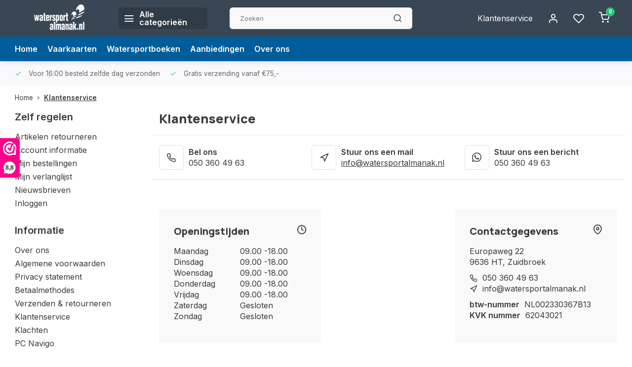

--- FILE ---
content_type: text/html;charset=utf-8
request_url: https://shop.watersportalmanak.nl/service/?subject=Deutschland%20und%20Beneluxl%C3%A4nder%20vaarkaart
body_size: 12057
content:
<!DOCTYPE html>
<html lang="nl">
<head> 
  <!-- Google Tag Manager -->
<script>(function(w,d,s,l,i){w[l]=w[l]||[];w[l].push({'gtm.start':
new Date().getTime(),event:'gtm.js'});var f=d.getElementsByTagName(s)[0],
j=d.createElement(s),dl=l!='dataLayer'?'&l='+l:'';j.async=true;j.src=
'https://www.googletagmanager.com/gtm.js?id='+i+dl;f.parentNode.insertBefore(j,f);
})(window,document,'script','dataLayer','GTM-T7CS94V');</script>
<!-- End Google Tag Manager -->
<meta charset="utf-8"/>
<!-- [START] 'blocks/head.rain' -->
<!--

  (c) 2008-2026 Lightspeed Netherlands B.V.
  http://www.lightspeedhq.com
  Generated: 25-01-2026 @ 11:03:55

-->
<link rel="canonical" href="https://shop.watersportalmanak.nl/service/"/>
<link rel="alternate" href="https://shop.watersportalmanak.nl/index.rss" type="application/rss+xml" title="Nieuwe producten"/>
<meta name="robots" content="noodp,noydir"/>
<meta name="google-site-verification" content="ALTW5VkfZXw00uI1JIom9MN4j95h-70C35wrmagYW0E"/>
<meta property="og:url" content="https://shop.watersportalmanak.nl/service/?source=facebook"/>
<meta property="og:site_name" content="Watersport Almanak webshop"/>
<meta property="og:title" content="Klantenservice"/>
<meta property="og:description" content="Watersport webwinkel. Wij leveren vaarkaarten en boeken met vaarroutes van Nederland, Frankrijk, België, Duitsland, Engeland, Griekenland, Kroatie, Denemarken"/>
<!--[if lt IE 9]>
<script src="https://cdn.webshopapp.com/assets/html5shiv.js?2025-02-20"></script>
<![endif]-->
<!-- [END] 'blocks/head.rain' -->
<meta http-equiv="X-UA-Compatible" content="IE=edge" />
<title>Klantenservice - Watersport Almanak webshop</title>
<meta name="description" content="Watersport webwinkel. Wij leveren vaarkaarten en boeken met vaarroutes van Nederland, Frankrijk, België, Duitsland, Engeland, Griekenland, Kroatie, Denemarken">
<meta name="keywords" content="Klantenservice, vaarkaarten watersport, almanak, anwb, hydrografische kaarten, vaaratlassen, vaarboeken, hollandia, vaarkaarten, vaarwegen, ijsselmeer, waddenzee, Duitsland, Frankrijk">
<meta name="MobileOptimized" content="320">
<meta name="HandheldFriendly" content="true">
<meta name="viewport" content="width=device-width, initial-scale=1, initial-scale=1, minimum-scale=1, maximum-scale=1, user-scalable=no">
  


                  <link rel="preload" href="https://fonts.googleapis.com/css2?family=Manrope:wght@800&amp;family=Inter:wght@400;600;700;800;900&display=swap" as="style">
  <link rel="preconnect" href="https://fonts.googleapis.com">
  <link rel="preconnect" href="https://fonts.gstatic.com" crossorigin>
  <link rel="dns-prefetch" href="https://fonts.googleapis.com">
  <link rel="dns-prefetch" href="https://fonts.gstatic.com" crossorigin>
  <link href='https://fonts.googleapis.com/css2?family=Manrope:wght@800&amp;family=Inter:wght@400;600;700;800;900&display=swap' rel='stylesheet'>

  
<link rel="preconnect" href="//cdn.webshopapp.com/" crossorigin>
<link rel="dns-prefetch" href="//cdn.webshopapp.com/">	  
<link rel="preload" as="style" href="https://cdn.webshopapp.com/shops/59367/themes/182215/assets/department-v3-functions.css?20250428153632">
<link rel="preload" as="style" href="https://cdn.webshopapp.com/shops/59367/themes/182215/assets/theme-department-v3.css?20250428153632">
<link rel="preload" as="script" href="https://cdn.webshopapp.com/shops/59367/themes/182215/assets/department-v3-functions.js?20250428153632">
<link rel="preload" as="script" href="https://cdn.webshopapp.com/shops/59367/themes/182215/assets/theme-department-v3.js?20250428153632">
<link rel="shortcut icon" href="https://cdn.webshopapp.com/shops/59367/themes/182215/assets/favicon.ico?20250428153632" type="image/x-icon" />
  
<link rel="stylesheet" href="https://cdn.webshopapp.com/shops/59367/themes/182215/assets/department-v3-functions.css?20250428153632" />
<link rel="stylesheet" href="https://cdn.webshopapp.com/shops/59367/themes/182215/assets/theme-department-v3.css?20250428153632" />
  
<script src="https://cdn.webshopapp.com/shops/59367/themes/182215/assets/jquery-3-5-1-min.js?20250428153632"></script>

<script src="https://cdn.webshopapp.com/assets/gui.js?2025-02-20"></script>
<script src="https://cdn.webshopapp.com/assets/gui-core.js?2025-02-20"></script>
<script src="https://cdn.webshopapp.com/assets/gui-responsive-2-0.js?2025-02-20"></script>  
<link rel="stylesheet" href="https://cdn.webshopapp.com/assets/gui-2-0.css?2025-02-20" />

<script>
 window.lazySizesConfig = window.lazySizesConfig || {};
 window.lazySizesConfig.lazyClass = 'lazy';
 document.addEventListener('lazybeforeunveil', function(e){
    var bg = e.target.getAttribute('data-bg');
    if(bg){
        e.target.style.backgroundImage = 'url(' + bg + ')';
    }
});
</script>
<script type="application/ld+json">
[
  {
    "@context": "https://schema.org/",
    "@type": "Organization",
    "url": "https://shop.watersportalmanak.nl/",
    "name": "Watersport Almanak webshop",
    "legalName": "Watersport Almanak webshop",
    "description": "Watersport webwinkel. Wij leveren vaarkaarten en boeken met vaarroutes van Nederland, Frankrijk, België, Duitsland, Engeland, Griekenland, Kroatie, Denemarken",
    "logo": "https://cdn.webshopapp.com/shops/59367/themes/182215/v/1931847/assets/logo.png?20230706162847",
    "image": "https://cdn.webshopapp.com/shops/59367/themes/182215/v/1930583/assets/slide1-image.png?20230628102622",
    "contactPoint": {
      "@type": "ContactPoint",
      "contactType": "Customer service",
      "telephone": "050 360 49 63"
    },
    "address": {
      "@type": "PostalAddress",
      "streetAddress": "Europaweg 22",
      "addressLocality": "Zuidbroek",
      "postalCode": "9636 HT",
      "addressCountry": ""
    }
      }
  ,
  {
  "@context": "https://schema.org",
  "@type": "BreadcrumbList",
    "itemListElement": [{
      "@type": "ListItem",
      "position": 1,
      "name": "Home",
      "item": "https://shop.watersportalmanak.nl/"
    },        {
      "@type": "ListItem",
      "position": 2,
      "name": "Klantenservice",
      "item": "https://shop.watersportalmanak.nl/service/"
    }         ]
  }
              ]
</script>
<style>.kiyoh-shop-snippets {	display: none !important;}</style>
</head>  
<body >
  <!-- Google Tag Manager (noscript) -->
<noscript><iframe src="https://www.googletagmanager.com/ns.html?id=GTM-T7CS94V"
height="0" width="0" style="display:none;visibility:hidden"></iframe></noscript>
<!-- End Google Tag Manager (noscript) -->
					  
<div class="menu--overlay"></div>
<div class="main-container two-lines">
  <header id="header">
  <div class="inner-head">
   <div class="header flex flex-align-center flex-between container">
    <div class="logo flex flex-align-center  rect ">
     <a href="https://shop.watersportalmanak.nl/" title="Watersport Almanak webshop" >
                  <img src="https://cdn.webshopapp.com/shops/59367/themes/182215/assets/mobile-logo.png?20250428153632" alt="Watersport Almanak webshop"width="240" height="60"  class="visible-mobile visible-tablet" />
                          <img src="https://cdn.webshopapp.com/shops/59367/themes/182215/v/1931847/assets/logo.png?20230706162847" alt="Watersport Almanak webshop" width="240" height="60" class="visible-desktop"/>
               </a>
                  <a class=" all-cats btn-hover open_side" data-mposition="left" data-menu="cat_menu" href="javascript:;"><i class="icon-menu"></i><span class="visible-desktop">Alle categorieën</span></a>
            </div>
        <div class="search search-desk flex1 visible-desktop">
     <form action="https://shop.watersportalmanak.nl/search/" method="get">
        <div class="clearable-input flex">
           <input type="text" name="q" class="search-query" autocomplete="off" placeholder="Zoeken" value="" x-webkit-speech/>
           <span class="clear-search" data-clear-input><i class="icon-x"></i>Wissen</span>
           <button type="submit" class="btn"><i class="icon-search"></i></button>
        </div>
      </form> 
      <div class="autocomplete dropdown-menu" role="menu">
        <div class="products grid grid-3 container"></div>
       	<div class="notfound">Geen producten gevonden</div>
        <div class="more container"><a class="btn btn1" href="#">Bekijk alle resultaten<span> (0)</span></a></div>
    	</div>
    </div>
            <div class="tools-wrap flex flex-align-center">
                    <div class="tool service visible-desktop">
        <a class="flex flex-align-center btn-hover" href="https://shop.watersportalmanak.nl/service/">Klantenservice</a>
      </div>
      <div class="tool myacc">
                 <a class="flex flex-align-center btn-hover open_side" href="javascript:;" data-menu="acc_login" data-mposition="right"><i class="icon-user"></i></a>
              </div>
            <div class="tool wishlist">
                <a class="flex flex-align-center btn-hover open_side" href="javascript:;" data-menu="acc_login" data-mposition="right">
          <i class="icon-heart"></i>
        </a>
              </div>
            <div class="tool mini-cart">
        <a href="javascript:;" class="flex flex-column flex-align-center btn-hover open_side" data-menu="cart" data-mposition="right">
                              <span class="i-wrap">          
            <span class="ccnt">0</span>
            <i class="icon-shopping-cart"></i>
          </span>
        </a>
      </div>
          </div>
     </div>
      <nav id="menu" class="nav list-inline menu_style2 visible-desktop">
      <div class="container">
         
        	<ul class="menu list-inline">
                        
    <li class="item"><a href="https://shop.watersportalmanak.nl/" title="Home" >Home</a></li>
    <li class="item"><a href="https://shop.watersportalmanak.nl/vaarkaarten-en-vaarboeken/" title="Vaarkaarten" >Vaarkaarten</a></li>
    <li class="item"><a href="https://shop.watersportalmanak.nl/watersportboeken/" title="Watersportboeken" >Watersportboeken</a></li>
    <li class="item"><a href="https://shop.watersportalmanak.nl/collection/offers/" title="Aanbiedingen">Aanbiedingen</a></li>  
    
  <li class="item ext"><a href="https://shop.watersportalmanak.nl/service/about/" title="Over ons">Over ons</a></li>	  
</ul>
              </div>
    </nav>
      </div>
   <div class="search visible-mobile visible-tablet search-mob">
   <form action="https://shop.watersportalmanak.nl/search/" method="get">
      <div class="clearable-input flex">
         <input type="text" name="q" class="search-query" autocomplete="off" placeholder="Zoeken" value="" x-webkit-speech/>
         <span class="clear-search" data-clear-input><i class="icon-x"></i>Wissen</span>
         <span class="btn"><i class="icon-search"></i></span>
      </div>
    </form> 
    <a class="flex flex-align-center btn-hover" href="https://shop.watersportalmanak.nl/service/"><i class="icon-help-circle"></i></a>
    <a href="javascript:;" title="Vergelijk producten" class="open_side compare-trigger  hidden-desktop" data-menu="compare" data-mposition="right"><i class="icon-sliders icon_w_text"></i><span class="comp-cnt">0</span></a>	
  </div>
  </header>
<div id="top">
  <div class="top container flex flex-align-center flex-between">
                	                  	                               <div class="usp-car swiper normal carloop_0" 
         id="carousel622793750" 
         data-sw-items="[4,3.5,3.1,1.5]"         data-sw-auto="true"
      >
      <div class="swiper-wrapper">
                              <div class="usp swiper-slide">
                          <i class=" icon-check icon_w_text"></i>
             <span class="usp-text">
               Voor 16:00 besteld zelfde dag verzonden
               <span class="usp-subtext"></span>
             </span>
                       </div>
                                       <div class="usp swiper-slide">
                          <i class=" icon-check icon_w_text"></i>
             <span class="usp-text">
               Gratis verzending vanaf €75,-
               <span class="usp-subtext"></span>
             </span>
                       </div>
                                                      
      </div>
    </div>
    <div class="visible-desktop visible-tablet score-wrap-shadow">
      <div class="swipe__overlay swipe-module__overlay--end"></div>
          </div>
  </div>
</div>
              <div class="page-container customer-service">
  <div class="container">
   <div class="breadcrumb-container flex flex-align-center flex-wrap">
	<a class="go-back hidden-desktop" href="javascript: history.go(-1)"><i class="icon-chevron-left icon_w_text"></i>Terug</a>
	<a class="visible-desktop " href="https://shop.watersportalmanak.nl/" title="Home">Home<i class="icon-chevron-right"></i></a>
		<a href="https://shop.watersportalmanak.nl/service/" class="visible-desktop active">Klantenservice</a>
	</div>   
 	 <div class="main-content with-sidebar flex">
     <aside class="mobile-menu-side">
      <div class="widget textpage">
        <div class="title">Zelf regelen</div>
        <ul class="links">
          <li><a href="https://shop.watersportalmanak.nl/account/orders/">Artikelen retourneren</a></li>          <li><a href="https://shop.watersportalmanak.nl/account/information/" title="Account informatie">Account informatie</a></li>
          <li><a href="https://shop.watersportalmanak.nl/account/orders/" title="Mijn bestellingen">Mijn bestellingen</a></li>
                    <li><a href="https://shop.watersportalmanak.nl/account/wishlist/" title="Mijn verlanglijst">Mijn verlanglijst</a></li>          <li><a href="https://shop.watersportalmanak.nl/account/newsletters/" title="Nieuwsbrieven">Nieuwsbrieven</a></li>                    <li><a class="" href="https://shop.watersportalmanak.nl/account/login/" title="Inloggen">Inloggen</a></li>
                  </ul>
      </div>
   			<div class="widget textpage">
    <div class="title">Informatie</div>
    <ul class="links">
                  <li><a href="https://shop.watersportalmanak.nl/service/about/" title="Over ons">Over ons</a></li>
                         <li><a href="https://shop.watersportalmanak.nl/service/general-terms-conditions/" title="Algemene voorwaarden">Algemene voorwaarden</a></li>
                         <li><a href="https://shop.watersportalmanak.nl/service/privacy-policy/" title="Privacy statement">Privacy statement</a></li>
                         <li><a href="https://shop.watersportalmanak.nl/service/payment-methods/" title="Betaalmethodes">Betaalmethodes</a></li>
                         <li><a href="https://shop.watersportalmanak.nl/service/shipping-returns/" title="Verzenden &amp; retourneren">Verzenden &amp; retourneren</a></li>
                         <li><a href="https://shop.watersportalmanak.nl/service/" title="Klantenservice">Klantenservice</a></li>
                         <li><a href="https://shop.watersportalmanak.nl/service/klachten/" title="Klachten">Klachten</a></li>
                                      <li><a href="https://shop.watersportalmanak.nl/service/pc-navigo/" title="PC Navigo">PC Navigo</a></li>
                 </ul>
</div>
     </aside>
     <div class="inner-content">
      <div class="collection-title flex flex-align-center">
                 <h1 class="title">Klantenservice</h1>
     	</div>
       <div class="category-toolbar">
        <div class="service wrap flex flex-wrap">
                    <div class="service-block flex flex-align-center flex1">
            <i class="serv-icon icon-phone"></i>
            <span class="text">
              <span>Bel ons</span>
              <a href="tel:050 360 49 63">050 360 49 63</a>
            </span>
          </div>
                                        <div class="service-block flex flex-align-center flex1">
            <i class="serv-icon icon-navigation"></i>
            <span class="text">
              <span>Stuur ons een mail</span>
              <a href="#contactform" class="goSmoothly"><span class="__cf_email__" data-cfemail="d1b8bfb7be91a6b0a5b4a3a2a1bea3a5b0bdbcb0bfb0baffbfbd">[email&#160;protected]</span></a>
            </span>
          </div>
                              <div class="service-block flex flex-align-center flex1">
            <i class="serv-icon icon-whatsapp"></i>
            <span class="text">
              <span>Stuur ons een bericht</span>
              <a href="https://wa.me/0503604963">050 360 49 63</a>
            </span>
          </div>
                	</div>
   		</div>
       <div class="mobile-quick-links hidden-desktop">
         <div class="widget textpage">
          <div class="title">Zelf regelen</div>
          <ul class="links">
            <li><a href="https://shop.watersportalmanak.nl/account/orders/">Artikelen retourneren<i class="icon-chevron-right"></i></a></li>            <li><a href="https://shop.watersportalmanak.nl/account/information/" title="Account informatie">Account informatie<i class="icon-chevron-right"></i></a></li>
            <li><a href="https://shop.watersportalmanak.nl/account/orders/" title="Mijn bestellingen">Mijn bestellingen<i class="icon-chevron-right"></i></a></li>
                        <li><a href="https://shop.watersportalmanak.nl/account/wishlist/" title="Mijn verlanglijst">Mijn verlanglijst<i class="icon-chevron-right"></i></a></li>            <li><a href="https://shop.watersportalmanak.nl/account/newsletters/" title="Nieuwsbrieven">Nieuwsbrieven<i class="icon-chevron-right"></i></a></li>                        <li><a class="" href="https://shop.watersportalmanak.nl/account/login/" title="Inloggen">Inloggen</a></li>
                      </ul>
        </div>
        <div class="widget textpage">
          <div class="title">Informatie</div>
          <ul class="links">
                                    <li><a href="https://shop.watersportalmanak.nl/service/about/" title="Over ons">Over ons<i class="icon-chevron-right"></i></a></li>
                                                 <li><a href="https://shop.watersportalmanak.nl/service/general-terms-conditions/" title="Algemene voorwaarden">Algemene voorwaarden<i class="icon-chevron-right"></i></a></li>
                                                 <li><a href="https://shop.watersportalmanak.nl/service/privacy-policy/" title="Privacy statement">Privacy statement<i class="icon-chevron-right"></i></a></li>
                                                 <li><a href="https://shop.watersportalmanak.nl/service/payment-methods/" title="Betaalmethodes">Betaalmethodes<i class="icon-chevron-right"></i></a></li>
                                                 <li><a href="https://shop.watersportalmanak.nl/service/shipping-returns/" title="Verzenden &amp; retourneren">Verzenden &amp; retourneren<i class="icon-chevron-right"></i></a></li>
                                                                          <li><a href="https://shop.watersportalmanak.nl/service/klachten/" title="Klachten">Klachten<i class="icon-chevron-right"></i></a></li>
                                                                          <li><a href="https://shop.watersportalmanak.nl/service/pc-navigo/" title="PC Navigo">PC Navigo<i class="icon-chevron-right"></i></a></li>
                                   </ul>
        </div>
       </div>
             <div class="opening-time flex flex-column">
        <div class="o-t flex flex-column flex1">
          <span class="title flex flex-between">Openingstijden<i class="icon-clock"></i></span>
          <div class="day flex flex-align-center"><span class="flex1">Maandag</span><span class="flex1">09.00 -18.00</span></div>
          <div class="day flex flex-align-center"><span class="flex1">Dinsdag</span><span class="flex1">09.00 -18.00</span></div>
          <div class="day flex flex-align-center"><span class="flex1">Woensdag</span><span class="flex1">09.00 -18.00</span></div>
          <div class="day flex flex-align-center"><span class="flex1">Donderdag</span><span class="flex1">09.00 -18.00</span></div>
          <div class="day flex flex-align-center"><span class="flex1">Vrijdag</span><span class="flex1">09.00 -18.00</span></div>
          <div class="day flex flex-align-center"><span class="flex1">Zaterdag</span><span class="flex1">Gesloten</span></div>
          <div class="day flex flex-align-center"><span class="flex1">Zondag</span><span class="flex1">Gesloten</span></div>
        </div>
                              <div class="store-img lazy flex1" data-bg="https://cdn.webshopapp.com/shops/59367/themes/182215/assets/store-image.png?20250428153632"></div>
                          <div class="o-t flex flex-column flex1">
          <div class="title flex flex-between">Contactgegevens<i class="icon-map-pin"></i></div>
          <div class="links flex flex-column">
           <span>Europaweg 22</span>
           <span>9636 HT, Zuidbroek</span>
           <span></span>
           <span class="marg"><i class="icon-phone icon_w_text"></i>050 360 49 63</span>
           <span><i class="icon-navigation icon_w_text"></i><a href="/cdn-cgi/l/email-protection" class="__cf_email__" data-cfemail="3f565159507f485e4b5a4d4c4f504d4b5e53525e515e54115153">[email&#160;protected]</a></span>
          <span class="marg"><i class="number icon_w_text">btw-nummer</i>NL002330367B13</span>          <span><i class="number icon_w_text">KVK nummer</i>62043021</span>          </div>
         </div>
      </div>
     
     <div class="flex flex-column formwrap" id="contactform">
      <div class="anyipsum flex1"><p>Heeft u vragen over aangeboden artikelen, levering of andere zaken, dan kunt u contact opnemen met de helpdesk van WatersportAlmanak. Contact opnemen kunt u doen op verschillende manieren, telefonisch of via WhatssApp op telefoonnummer (050) 360 49 63 of via onze mail <a href="/cdn-cgi/l/email-protection" class="__cf_email__" data-cfemail="87eee9e1e8c7f0e6f3e2f5f4f7e8f5f3e6ebeae6e9e6eca9e9eb">[email&#160;protected]</a>.</p>
<p> </p>
<p> </p></div>          	</div>  
  </div>
 </div>
</div>
<script data-cfasync="false" src="/cdn-cgi/scripts/5c5dd728/cloudflare-static/email-decode.min.js"></script><script>
 $(function(){
   if($.browser.mobile){
      $('.faq-list select').on('change', function(){
        var index = $(this).val();
        $('.tab-page.active').removeClass('active');
        $('.tab-page.tab-page-'+index).addClass('active');
      });
   } else {
      $('.faq-list .tab').on('click', function(){
        var index = $(this).data('tab');
        $('.faq-list .tab.active').removeClass('active');	
        $(this).addClass('active')
        $('.tab-page.active').removeClass('active');
        $('.tab-page.tab-page-'+index).addClass('active');
      });
   }
 });
</script>  </div>  
      
	<footer id="footer" class="has_image">       
    <div class="footer-usps">
    <div class="container">
      <div class="flex flex-align-center">
              <div class="usp-car swiper normal carloop_0 is-start" id="carousel1819036790" 
           data-sw-items="[4,3.5,3.1,1.5]"           data-sw-auto="true"
        >
        <div class="swiper-wrapper">
                                    <div class="usp swiper-slide">
                              <i class=" icon-check icon_w_text"></i>
               <span class="usp-text">
                 Voor 16:00 besteld zelfde dag verzonden
                 <span class="usp-subtext"></span>
               </span>
                           </div>
                                               <div class="usp swiper-slide">
                              <i class=" icon-check icon_w_text"></i>
               <span class="usp-text">
                 Gratis verzending vanaf €75,-
                 <span class="usp-subtext"></span>
               </span>
                           </div>
                                                                  
        </div>
       <div class="swipe__overlay swipe-module__overlay--end"></div>
      </div>   
     </div>
    </div>
  </div>
  <div class="footer-columns">
    <div class="container flex flex-wrap">
            <picture class="cust-serv flex flex-align-center flex1">
                   <img class="lazy" data-src="https://cdn.webshopapp.com/shops/59367/themes/182215/assets/customer-service-image.png?20250428153632" width="180" height="340" alt="Klantenservice Watersport Almanak webshop" />
          
      </picture>
            <div class="cust-service contact-links flex2 flex flex-column">
        <span class="title opening flex flex-align-center">Klantenservice<a href="https://shop.watersportalmanak.nl/service/" title="Klantenservice"></a></span>
        <div class="cust-col-wrap flex">
          <div class="flex1 flex flex-column">
           <div class="service-block flex flex-align-center"><i class="serv-icon icon-help-circle icon_w_text"></i><a href="https://shop.watersportalmanak.nl/service/#faq" class="flex flex-align-center">Veelgestelde vragen</a></div>           <div class="service-block flex flex-align-center"><i class="serv-icon icon-phone icon_w_text"></i><a href="tel:050 360 49 63">050 360 49 63</a></div>                      <div class="service-block flex flex-align-center"><i class="serv-icon icon-navigation icon_w_text"></i><a href="/cdn-cgi/l/email-protection#51383f373e11263025342322213e2325303d3c303f303a7f3f3d"><span class="__cf_email__" data-cfemail="147d7a727b54637560716667647b6660757879757a757f3a7a78">[email&#160;protected]</span></a></div>           <div class="service-block flex flex-align-center"><i class="serv-icon icon-whatsapp icon_w_text"></i><a href="https://wa.me/0503604963">050 360 49 63</a></div>                                       <a class="trustmark" href="https://www.webwinkelkeur.nl/webshop/Watersport-Almanak_1219410">              <picture>
                                   <img class="lazy " src="https://cdn.webshopapp.com/assets/blank.gif?2025-02-20" data-src="https://cdn.webshopapp.com/shops/59367/themes/182215/assets/tm-wwk.svg?20250428153632" alt="" width="100" height="30"/>
                  
              	</picture>
              </a>                      </div>
          <div class="flex1 flex flex-column hidden-mobile">
                                       
                                        
                                        
                                          <a href="https://shop.watersportalmanak.nl/service/payment-methods/" title="Betaalmethodes">Betaalmethodes</a>
                          
                                          <a href="https://shop.watersportalmanak.nl/service/shipping-returns/" title="Verzenden &amp; retourneren">Verzenden &amp; retourneren</a>
                          
                                          <a href="https://shop.watersportalmanak.nl/service/" title="Klantenservice">Contact</a>
                          
                                        
                                        
                                        
                            <a href="https://shop.watersportalmanak.nl/account/" title="Mijn account">Mijn account</a>
                        </div>
        </div>
      </div>
      <div class="flex1 flex flex-column visible-mobile cust-service is-usefull">
        <span class="title  flex flex-between flex-align-center">Usefull links<i class="btn-hover icon-chevron-down hidden-desktop"></i></span>
       	<div class="flex1 flex flex-column toggle">
                               
                                
                                
                              <a href="https://shop.watersportalmanak.nl/service/payment-methods/" title="Betaalmethodes">Betaalmethodes</a>
                      
                              <a href="https://shop.watersportalmanak.nl/service/shipping-returns/" title="Verzenden &amp; retourneren">Verzenden &amp; retourneren</a>
                      
                              <a href="https://shop.watersportalmanak.nl/service/" title="Klantenservice">Contact</a>
                      
                                
                                
                                
                    <a href="https://shop.watersportalmanak.nl/account/" title="Mijn account">Mijn account</a>
                  </div>
      </div>
     <div class="footer-company cust-service flex1 flex flex-column" style="padding-left:30px;">
       <span class="title  flex flex-between flex-align-center">Contactgegevens<i class="btn-hover icon-chevron-down  hidden-desktop"></i></span>
       <div class="cust-col-wrap flex toggle">
        <div class="text addre flex flex-column">
         <span>Watersport Almanak webshop</span> 
         <span>Europaweg 22</span>
         <span>9636 HT, Zuidbroek</span>
         <span></span>
         <span class="kvk">KVK nummer: 62043021</span>         <span class="kvk">Btw nummer: NL002330367B13</span>        </div>
     	</div>
     </div>
            <div class="info-links flex1 flex flex-column cust-service">
				<iframe src="https://dashboard.webwinkelkeur.nl/webshops/widget_html?id=1219410&layout=new_default&theme=dark&color=%23005d99&show=yes&view=slider&amount=6&width=auto&width_amount=280px&height=250px&interval=5000&language=nld" scrolling="no" class="wwk-widget-iframe wwk-widget--new_default wwk-widget--new_default--dark" style="border: 0; height: 250px!important; width: 100%!important;"></iframe>
        </div>
   </div>
  </div>
      <div class="footer-newsletter">
    <div class="container flex flex-align-center flex-between flex-wrap">
            <form id="form-newsletter" action="https://shop.watersportalmanak.nl/account/newsletter/" method="post" class="flex flex-align-center flex2 flex-wrap">
        <span class="title">Schrijf je in voor onze nieuwsbrief</span>  
        <input type="hidden" name="key" value="05be2121d3e7658a2248c9e40fff8a12" />             
        <div class="flex flex-align-center">
          <input type="text" name="email" tabindex="2" placeholder="E-mail adres" class="form-control"/>
          <button type="submit" class="btn btn1">Abonneer</button>
        </div>
      </form>
            <div class="socials flex flex-align-center flex1 flex-wrap">
                                         
              </div>
    </div>
  </div>
  <div class="copyright">
    <div class="container flex flex-between flex-column">
    	<div class="c-links flex flex-column">
        <div class="extra-links">
                                                <a title="Algemene voorwaarden" href="https://shop.watersportalmanak.nl/service/general-terms-conditions/">Algemene voorwaarden</a>
                                        <a title="Privacy statement" href="https://shop.watersportalmanak.nl/service/privacy-policy/">Privacy statement</a>
                                                                                              <a title="Klachten" href="https://shop.watersportalmanak.nl/service/klachten/">Klachten</a>
                                                              <a title="Sitemap" href="https://shop.watersportalmanak.nl/sitemap/">Sitemap</a>
      </div>
      </div>
                <div class="payments flex flex-align-center flex-wrap">
                        <a href="https://shop.watersportalmanak.nl/service/payment-methods/" title="iDEAL" class="paym">
               <picture>
                                   <img src="https://cdn.webshopapp.com/assets/blank.gif?2025-02-20" data-src="https://cdn.webshopapp.com/shops/59367/themes/182215/assets/p-ideal.png?20250428153632" alt="iDEAL" width="40" height="28" class="lazy"/>
                  
              	</picture>
                          </a>
                        <a href="https://shop.watersportalmanak.nl/service/payment-methods/" title="PayPal" class="paym">
               <picture>
                                   <img src="https://cdn.webshopapp.com/assets/blank.gif?2025-02-20" data-src="https://cdn.webshopapp.com/shops/59367/themes/182215/assets/p-paypal.png?20250428153632" alt="PayPal" width="40" height="28" class="lazy"/>
                  
              	</picture>
                          </a>
                        <a href="https://shop.watersportalmanak.nl/service/payment-methods/" title="MasterCard" class="paym">
               <picture>
                                   <img src="https://cdn.webshopapp.com/assets/blank.gif?2025-02-20" data-src="https://cdn.webshopapp.com/shops/59367/themes/182215/assets/p-mastercard.png?20250428153632" alt="MasterCard" width="40" height="28" class="lazy"/>
                  
              	</picture>
                          </a>
                        <a href="https://shop.watersportalmanak.nl/service/payment-methods/" title="Maestro" class="paym">
               <picture>
                                   <img src="https://cdn.webshopapp.com/assets/blank.gif?2025-02-20" data-src="https://cdn.webshopapp.com/shops/59367/themes/182215/assets/p-maestro.png?20250428153632" alt="Maestro" width="40" height="28" class="lazy"/>
                  
              	</picture>
                          </a>
                        <a href="https://shop.watersportalmanak.nl/service/payment-methods/" title="Visa" class="paym">
               <picture>
                                   <img src="https://cdn.webshopapp.com/assets/blank.gif?2025-02-20" data-src="https://cdn.webshopapp.com/shops/59367/themes/182215/assets/p-visa.png?20250428153632" alt="Visa" width="40" height="28" class="lazy"/>
                  
              	</picture>
                          </a>
                        <a href="https://shop.watersportalmanak.nl/service/payment-methods/" title="Cash" class="paym">
               <picture>
                                   <img src="https://cdn.webshopapp.com/assets/blank.gif?2025-02-20" data-src="https://cdn.webshopapp.com/shops/59367/themes/182215/assets/p-cash.png?20250428153632" alt="Cash" width="40" height="28" class="lazy"/>
                  
              	</picture>
                          </a>
                        <a href="https://shop.watersportalmanak.nl/service/payment-methods/" title="Bancontact" class="paym">
               <picture>
                                   <img src="https://cdn.webshopapp.com/assets/blank.gif?2025-02-20" data-src="https://cdn.webshopapp.com/shops/59367/themes/182215/assets/p-mistercash.png?20250428153632" alt="Bancontact" width="40" height="28" class="lazy"/>
                  
              	</picture>
                          </a>
                        <a href="https://shop.watersportalmanak.nl/service/payment-methods/" title="SOFORT Banking" class="paym">
               <picture>
                                   <img src="https://cdn.webshopapp.com/assets/blank.gif?2025-02-20" data-src="https://cdn.webshopapp.com/shops/59367/themes/182215/assets/p-directebanking.png?20250428153632" alt="SOFORT Banking" width="40" height="28" class="lazy"/>
                  
              	</picture>
                          </a>
                        <a href="https://shop.watersportalmanak.nl/service/payment-methods/" title="American Express" class="paym">
               <picture>
                                   <img src="https://cdn.webshopapp.com/assets/blank.gif?2025-02-20" data-src="https://cdn.webshopapp.com/shops/59367/themes/182215/assets/p-americanexpress.png?20250428153632" alt="American Express" width="40" height="28" class="lazy"/>
                  
              	</picture>
                          </a>
                        <a href="https://shop.watersportalmanak.nl/service/payment-methods/" title="Bank transfer" class="paym">
               <picture>
                                   <img src="https://cdn.webshopapp.com/assets/blank.gif?2025-02-20" data-src="https://cdn.webshopapp.com/shops/59367/themes/182215/assets/p-banktransfer.png?20250428153632" alt="Bank transfer" width="40" height="28" class="lazy"/>
                  
              	</picture>
                          </a>
                        <a href="https://shop.watersportalmanak.nl/service/payment-methods/" title="Discover Card" class="paym">
               <picture>
                                   <img src="https://cdn.webshopapp.com/assets/blank.gif?2025-02-20" data-src="https://cdn.webshopapp.com/shops/59367/themes/182215/assets/p-discover.png?20250428153632" alt="Discover Card" width="40" height="28" class="lazy"/>
                  
              	</picture>
                          </a>
                      </div>
          </div>
  </div>
</footer><link rel="stylesheet" href="https://cdn.webshopapp.com/shops/59367/themes/182215/assets/custom.css?20250428153632" />
	<link rel="stylesheet" href="https://cdn.webshopapp.com/shops/59367/themes/182215/assets/custom-gui.css?20250428153632" />
  

  <script data-cfasync="false" src="/cdn-cgi/scripts/5c5dd728/cloudflare-static/email-decode.min.js"></script><script src="https://cdn.webshopapp.com/shops/59367/themes/182215/assets/department-v3-functions.js?20250428153632"></script>
  <script src="https://cdn.webshopapp.com/shops/59367/themes/182215/assets/theme-department-v3.js?20250428153632"></script>
  

    <script>
     var ajaxTranslations = {"VAT":"btw","Online and in-store prices may differ":"Prijzen online en in de winkel kunnen verschillen","Stock information is currently unavailable for this product. Please try again later.":"Er is op dit moment geen voorraadinformatie beschikbaar voor dit product. Probeer het later opnieuw.","Last updated":"Laatst bijgewerkt","Today at":"Vandaag om","Sold out":"Uitverkocht","Online":"Online","Away":"Away","Offline":"Offline","Open chat":"Open chat","Leave a message":"Leave a message","Available in":"Available in","Excl. VAT":"Excl. btw","Incl. VAT":"Incl. btw","Brands":"Merken","Popular products":"Populaire producten","Newest products":"Nieuwste producten","Products":"Producten","Free":"Gratis","Order review":"Controleer uw bestelling","Required fields":"Verplichte velden","Now opened":"Bereikbaar","Visiting hours":"Openingstijden","View product":"Bekijk product","Show":"Toon","Hide":"Verbergen","Total":"Totaal","Add":"Toevoegen","Wishlist":"Verlanglijst","Information":"Informatie","Add to wishlist":"Aan verlanglijst toevoegen","Compare":"Vergelijk","Add to compare":"Toevoegen om te vergelijken","Items":"Artikelen","Related products":"Gerelateerde producten","Article number":"Artikelnummer","Brand":"Merk","Availability":"Beschikbaarheid","Delivery time":"Levertijd","In stock":"Op voorraad","Out of stock":"Niet op voorraad","Sale":"Sale","Quick shop":"Quick shop","Edit":"Bewerken","Checkout":"Bestellen","Unit price":"Stukprijs","Make a choice":"Maak een keuze","reviews":"reviews","Qty":"Aantal","More info":"Meer info","Continue shopping":"Ga verder met winkelen","This article has been added to your cart":"This article has been added to your cart","has been added to your shopping cart":"is toegevoegd aan uw winkelwagen","Delete":"Verwijderen","Reviews":"Reviews","Read more":"Lees meer","Read less":"Lees minder","Discount":"Korting","Save":"Opslaan","Description":"Beschrijving","Your cart is empty":"Uw winkelwagen is leeg","Year":"Jaar","Month":"Maand","Day":"Dag","Hour":"Hour","Minute":"Minute","Days":"Dagen","Hours":"Uur","Minutes":"Minuten","Seconds":"Seconden","Select":"Kiezen","Search":"Zoeken","Show more":"Toon meer","Show less":"Toon minder","Deal expired":"Actie verlopen","Open":"Open","Closed":"Gesloten","Next":"Volgende","Previous":"Vorige","View cart":"Bekijk winkelwagen","Live chat":"Live chat","":""},
    cust_serv_today = 'Gesloten',
      	shop_locale = 'nl-NL',
      		searchUrl = 'https://shop.watersportalmanak.nl/search/',
         compareUrl = 'https://shop.watersportalmanak.nl/compare/',
            shopUrl = 'https://shop.watersportalmanak.nl/',
shop_domains_assets = 'https://cdn.webshopapp.com/shops/59367/themes/182215/assets/', 
         dom_static = 'https://static.webshopapp.com/shops/059367/',
       second_image = '1',
        amt_reviews = false,
          shop_curr = '€',
          hide_curr = 'false',
          			b2b = '',
   headlines_height = 1080,
setting_hide_review_stars = '0',
			setting_yotpo = '',
   show_stock_level = '0',
             strict = '',
         img_greyed = '0',
            img_reg = '320x400',
            img_dim = 'x2',
         img_border = 'small rect',
     hide_brandname = '1',
               wishlistUrl = 'https://shop.watersportalmanak.nl/account/wishlist/',
     	//	wishlistUrl = 'https://shop.watersportalmanak.nl/account/wishlist/?format=json',
                account = false;
            useMegaMenu = 'products';
              var stockship_trans = "Only $ left"
                 customerService('Gesloten', '7')
           </script>
  <!-- [START] 'blocks/body.rain' -->
<script>
(function () {
  var s = document.createElement('script');
  s.type = 'text/javascript';
  s.async = true;
  s.src = 'https://shop.watersportalmanak.nl/services/stats/pageview.js';
  ( document.getElementsByTagName('head')[0] || document.getElementsByTagName('body')[0] ).appendChild(s);
})();
</script>
  
<!-- Global site tag (gtag.js) - Google Analytics -->
<script async src="https://www.googletagmanager.com/gtag/js?id=G-VYMXH3HEWG"></script>
<script>
    window.dataLayer = window.dataLayer || [];
    function gtag(){dataLayer.push(arguments);}

        gtag('consent', 'default', {"ad_storage":"denied","ad_user_data":"denied","ad_personalization":"denied","analytics_storage":"denied","region":["AT","BE","BG","CH","GB","HR","CY","CZ","DK","EE","FI","FR","DE","EL","HU","IE","IT","LV","LT","LU","MT","NL","PL","PT","RO","SK","SI","ES","SE","IS","LI","NO","CA-QC"]});
    
    gtag('js', new Date());
    gtag('config', 'G-VYMXH3HEWG', {
        'currency': 'EUR',
                'country': 'NL'
    });

    </script>
<script>
(function () {
  var s = document.createElement('script');
  s.type = 'text/javascript';
  s.async = true;
  s.src = 'https://chimpstatic.com/mcjs-connected/js/users/051f302a87d0f5c33bbd8cef4/3d3b8f41e5ddf1e0d4a816753.js';
  ( document.getElementsByTagName('head')[0] || document.getElementsByTagName('body')[0] ).appendChild(s);
})();
</script>
<script>
(function () {
  var s = document.createElement('script');
  s.type = 'text/javascript';
  s.async = true;
  s.src = 'https://dashboard.webwinkelkeur.nl/webshops/sidebar.js?id=1219410';
  ( document.getElementsByTagName('head')[0] || document.getElementsByTagName('body')[0] ).appendChild(s);
})();
</script>
<!-- [END] 'blocks/body.rain' -->

      	<a href="javascript:;" title="Vergelijk producten" class="open_side compare-trigger " data-menu="compare" data-mposition="right">Vergelijk producten<span class="comp-cnt">0</span></a>	
  
  <link rel="stylesheet" href="https://cdn.webshopapp.com/shops/59367/themes/182215/assets/jquery-fancybox-min.css?20250428153632" />
  <script src="https://cdn.webshopapp.com/shops/59367/themes/182215/assets/jquery-fancybox-min.js?20250428153632" defer></script>
  <script src="https://cdn.webshopapp.com/shops/59367/themes/182215/assets/swiper-min.js?20250428153632" defer></script>
  
  <aside class="mob-men-slide left_handed">
    <div data-menu="cat_menu"><div class="sideMenu">
  <div class="section-title flex flex-align-center flex-between">
    <span class="title flex1">Categorieën</span>
    <a class="close-btn" href="javascript:;" data-slide="close"><i class="icon-x"></i></a>
  </div>
      <a href="https://shop.watersportalmanak.nl/opruiming/" title="Opruiming" class="nav-item is-cat  flex flex-align-center flex-between">Opruiming</a>
          <a href="https://shop.watersportalmanak.nl/gps-navigatie/" title="GPS Navigatie" class="nav-item is-cat has-children flex flex-align-center flex-between">GPS Navigatie<i class="btn-hover icon-chevron-right" data-slide="forward"></i></a>
        <div class="subsection section-content">
			<div class="section-title flex flex-align-center flex-between">
        <span class="title flex1">GPS Navigatie</span>
        <a class="close-btn" href="javascript:;" data-slide="close"><i class="icon-x"></i></a>
      </div>
      <a href="#" data-slide="back" class="btn-hover go-back flex flex-align-center"><i class="icon-chevron-left icon_w_text"></i>Terug naar categorieën</a>
      	        <a href="https://shop.watersportalmanak.nl/gps-navigatie/pc-navigo/" title="PC Navigo" class="nav-item is-cat  flex flex-align-center flex-between">
          PC Navigo 
      	</a>
        	                <a href="https://shop.watersportalmanak.nl/gps-navigatie/pc-navigo-update-uitbreiding/" title="PC Navigo Update - uitbreiding" class="nav-item is-cat  flex flex-align-center flex-between">
          PC Navigo Update - uitbreiding 
      	</a>
        	                <a href="https://shop.watersportalmanak.nl/gps-navigatie/pc-navigo-uitbreiding/" title="PC Navigo Uitbreiding" class="nav-item is-cat  flex flex-align-center flex-between">
          PC Navigo Uitbreiding 
      	</a>
        	                <a href="https://shop.watersportalmanak.nl/gps-navigatie/gps-muis-ontvanger/" title="GPS muis/ontvanger" class="nav-item is-cat  flex flex-align-center flex-between">
          GPS muis/ontvanger 
      	</a>
        	              </div>
          <a href="https://shop.watersportalmanak.nl/vaarkaarten-en-vaarboeken/" title="Vaarkaarten en vaarboeken" class="nav-item is-cat has-children flex flex-align-center flex-between">Vaarkaarten en vaarboeken<i class="btn-hover icon-chevron-right" data-slide="forward"></i></a>
        <div class="subsection section-content">
			<div class="section-title flex flex-align-center flex-between">
        <span class="title flex1">Vaarkaarten en vaarboeken</span>
        <a class="close-btn" href="javascript:;" data-slide="close"><i class="icon-x"></i></a>
      </div>
      <a href="#" data-slide="back" class="btn-hover go-back flex flex-align-center"><i class="icon-chevron-left icon_w_text"></i>Terug naar categorieën</a>
      	        <a href="https://shop.watersportalmanak.nl/vaarkaarten-en-vaarboeken/nederland/" title="Nederland" class="nav-item is-cat has-children flex flex-align-center flex-between">
          Nederland<i class="btn-hover icon-chevron-right" data-slide="forward"></i> 
      	</a>
        	          <div class="subsection section-content">
            <div class="section-title flex flex-align-center flex-between">
              <span class="title flex1">Nederland</span>              <a class="close-btn" href="javascript:;" data-slide="close"><i class="icon-x"></i></a>
            </div>
            <a href="#" data-slide="back" class="btn-hover go-back flex flex-align-center"><i class="icon-chevron-left icon_w_text"></i>Terug naar vaarkaarten en vaarboeken</a>
                          <a href="https://shop.watersportalmanak.nl/vaarkaarten-en-vaarboeken/nederland/zeekaarten-nl/" title="Zeekaarten NL" class="nav-item is-cat  flex flex-align-center flex-between">Zeekaarten NL
                              </a>
                                        <a href="https://shop.watersportalmanak.nl/vaarkaarten-en-vaarboeken/nederland/stroomschuifkaarten-getijdenwater/" title="Stroomschuifkaarten Getijdenwater" class="nav-item is-cat  flex flex-align-center flex-between">Stroomschuifkaarten Getijdenwater
                              </a>
                                        <a href="https://shop.watersportalmanak.nl/vaarkaarten-en-vaarboeken/nederland/nederland-vaarkaarten-binnenwater/" title="Nederland vaarkaarten binnenwater" class="nav-item is-cat  flex flex-align-center flex-between">Nederland vaarkaarten binnenwater
                              </a>
                                        <a href="https://shop.watersportalmanak.nl/vaarkaarten-en-vaarboeken/nederland/anwb-vaarkaarten/" title="ANWB Vaarkaarten" class="nav-item is-cat  flex flex-align-center flex-between">ANWB Vaarkaarten
                              </a>
                                      </div>
                          <a href="https://shop.watersportalmanak.nl/vaarkaarten-en-vaarboeken/duitsland/" title="Duitsland" class="nav-item is-cat has-children flex flex-align-center flex-between">
          Duitsland<i class="btn-hover icon-chevron-right" data-slide="forward"></i> 
      	</a>
        	          <div class="subsection section-content">
            <div class="section-title flex flex-align-center flex-between">
              <span class="title flex1">Duitsland</span>              <a class="close-btn" href="javascript:;" data-slide="close"><i class="icon-x"></i></a>
            </div>
            <a href="#" data-slide="back" class="btn-hover go-back flex flex-align-center"><i class="icon-chevron-left icon_w_text"></i>Terug naar vaarkaarten en vaarboeken</a>
                          <a href="https://shop.watersportalmanak.nl/vaarkaarten-en-vaarboeken/duitsland/duitsland-vaarkaarten-boeken/" title="Duitsland vaarkaarten/boeken" class="nav-item is-cat  flex flex-align-center flex-between">Duitsland vaarkaarten/boeken
                              </a>
                                        <a href="https://shop.watersportalmanak.nl/vaarkaarten-en-vaarboeken/duitsland/duitsland-zeekaarten/" title="Duitsland zeekaarten" class="nav-item is-cat  flex flex-align-center flex-between">Duitsland zeekaarten
                              </a>
                                      </div>
                          <a href="https://shop.watersportalmanak.nl/vaarkaarten-en-vaarboeken/belgie/" title="België" class="nav-item is-cat has-children flex flex-align-center flex-between">
          België<i class="btn-hover icon-chevron-right" data-slide="forward"></i> 
      	</a>
        	          <div class="subsection section-content">
            <div class="section-title flex flex-align-center flex-between">
              <span class="title flex1">België</span>              <a class="close-btn" href="javascript:;" data-slide="close"><i class="icon-x"></i></a>
            </div>
            <a href="#" data-slide="back" class="btn-hover go-back flex flex-align-center"><i class="icon-chevron-left icon_w_text"></i>Terug naar vaarkaarten en vaarboeken</a>
                          <a href="https://shop.watersportalmanak.nl/vaarkaarten-en-vaarboeken/belgie/belgie-vaartkaarten-boeken/" title="België vaartkaarten/boeken" class="nav-item is-cat  flex flex-align-center flex-between">België vaartkaarten/boeken
                              </a>
                                      </div>
                          <a href="https://shop.watersportalmanak.nl/vaarkaarten-en-vaarboeken/frankrijk/" title="Frankrijk" class="nav-item is-cat has-children flex flex-align-center flex-between">
          Frankrijk<i class="btn-hover icon-chevron-right" data-slide="forward"></i> 
      	</a>
        	          <div class="subsection section-content">
            <div class="section-title flex flex-align-center flex-between">
              <span class="title flex1">Frankrijk</span>              <a class="close-btn" href="javascript:;" data-slide="close"><i class="icon-x"></i></a>
            </div>
            <a href="#" data-slide="back" class="btn-hover go-back flex flex-align-center"><i class="icon-chevron-left icon_w_text"></i>Terug naar vaarkaarten en vaarboeken</a>
                          <a href="https://shop.watersportalmanak.nl/vaarkaarten-en-vaarboeken/frankrijk/vaarkaarten-boeken/" title="vaarkaarten/boeken" class="nav-item is-cat  flex flex-align-center flex-between">vaarkaarten/boeken
                              </a>
                                        <a href="https://shop.watersportalmanak.nl/vaarkaarten-en-vaarboeken/frankrijk/frankrijk-zeekaarten/" title="Frankrijk Zeekaarten" class="nav-item is-cat  flex flex-align-center flex-between">Frankrijk Zeekaarten
                              </a>
                                      </div>
                          <a href="https://shop.watersportalmanak.nl/vaarkaarten-en-vaarboeken/engeland/" title="Engeland" class="nav-item is-cat has-children flex flex-align-center flex-between">
          Engeland<i class="btn-hover icon-chevron-right" data-slide="forward"></i> 
      	</a>
        	          <div class="subsection section-content">
            <div class="section-title flex flex-align-center flex-between">
              <span class="title flex1">Engeland</span>              <a class="close-btn" href="javascript:;" data-slide="close"><i class="icon-x"></i></a>
            </div>
            <a href="#" data-slide="back" class="btn-hover go-back flex flex-align-center"><i class="icon-chevron-left icon_w_text"></i>Terug naar vaarkaarten en vaarboeken</a>
                          <a href="https://shop.watersportalmanak.nl/vaarkaarten-en-vaarboeken/engeland/vaarkaarten-boeken/" title="vaarkaarten/boeken" class="nav-item is-cat  flex flex-align-center flex-between">vaarkaarten/boeken
                              </a>
                                      </div>
                          <a href="https://shop.watersportalmanak.nl/vaarkaarten-en-vaarboeken/europa/" title="Europa" class="nav-item is-cat has-children flex flex-align-center flex-between">
          Europa<i class="btn-hover icon-chevron-right" data-slide="forward"></i> 
      	</a>
        	          <div class="subsection section-content">
            <div class="section-title flex flex-align-center flex-between">
              <span class="title flex1">Europa</span>              <a class="close-btn" href="javascript:;" data-slide="close"><i class="icon-x"></i></a>
            </div>
            <a href="#" data-slide="back" class="btn-hover go-back flex flex-align-center"><i class="icon-chevron-left icon_w_text"></i>Terug naar vaarkaarten en vaarboeken</a>
                          <a href="https://shop.watersportalmanak.nl/vaarkaarten-en-vaarboeken/europa/kroatie-vaarkaarten-en-boeken/" title="Kroatië Vaarkaarten en boeken " class="nav-item is-cat  flex flex-align-center flex-between">Kroatië Vaarkaarten en boeken 
                              </a>
                                        <a href="https://shop.watersportalmanak.nl/vaarkaarten-en-vaarboeken/europa/griekenland-vaarkaarten-en-boeken/" title="Griekenland Vaarkaarten en boeken" class="nav-item is-cat  flex flex-align-center flex-between">Griekenland Vaarkaarten en boeken
                              </a>
                                        <a href="https://shop.watersportalmanak.nl/vaarkaarten-en-vaarboeken/europa/oostzee-vaarkaarten-denemarken/" title="Oostzee Vaarkaarten Denemarken" class="nav-item is-cat  flex flex-align-center flex-between">Oostzee Vaarkaarten Denemarken
                              </a>
                                      </div>
                          <a href="https://shop.watersportalmanak.nl/vaarkaarten-en-vaarboeken/vaarkaarten-nv-charts/" title="Vaarkaarten NV Charts" class="nav-item is-cat  flex flex-align-center flex-between">
          Vaarkaarten NV Charts 
      	</a>
        	              </div>
          <a href="https://shop.watersportalmanak.nl/watersportboeken/" title="Watersportboeken" class="nav-item is-cat has-children flex flex-align-center flex-between">Watersportboeken<i class="btn-hover icon-chevron-right" data-slide="forward"></i></a>
        <div class="subsection section-content">
			<div class="section-title flex flex-align-center flex-between">
        <span class="title flex1">Watersportboeken</span>
        <a class="close-btn" href="javascript:;" data-slide="close"><i class="icon-x"></i></a>
      </div>
      <a href="#" data-slide="back" class="btn-hover go-back flex flex-align-center"><i class="icon-chevron-left icon_w_text"></i>Terug naar categorieën</a>
      	        <a href="https://shop.watersportalmanak.nl/watersportboeken/algemeen/" title="Algemeen" class="nav-item is-cat has-children flex flex-align-center flex-between">
          Algemeen<i class="btn-hover icon-chevron-right" data-slide="forward"></i> 
      	</a>
        	          <div class="subsection section-content">
            <div class="section-title flex flex-align-center flex-between">
              <span class="title flex1">Algemeen</span>              <a class="close-btn" href="javascript:;" data-slide="close"><i class="icon-x"></i></a>
            </div>
            <a href="#" data-slide="back" class="btn-hover go-back flex flex-align-center"><i class="icon-chevron-left icon_w_text"></i>Terug naar watersportboeken</a>
                          <a href="https://shop.watersportalmanak.nl/watersportboeken/algemeen/watersport-cursusboeken/" title="Watersport cursusboeken" class="nav-item is-cat  flex flex-align-center flex-between">Watersport cursusboeken
                              </a>
                                        <a href="https://shop.watersportalmanak.nl/watersportboeken/algemeen/onderhoudsboeken/" title="Onderhoudsboeken" class="nav-item is-cat  flex flex-align-center flex-between">Onderhoudsboeken
                              </a>
                                      </div>
                          <a href="https://shop.watersportalmanak.nl/watersportboeken/binnenland/" title="Binnenland" class="nav-item is-cat has-children flex flex-align-center flex-between">
          Binnenland<i class="btn-hover icon-chevron-right" data-slide="forward"></i> 
      	</a>
        	          <div class="subsection section-content">
            <div class="section-title flex flex-align-center flex-between">
              <span class="title flex1">Binnenland</span>              <a class="close-btn" href="javascript:;" data-slide="close"><i class="icon-x"></i></a>
            </div>
            <a href="#" data-slide="back" class="btn-hover go-back flex flex-align-center"><i class="icon-chevron-left icon_w_text"></i>Terug naar watersportboeken</a>
                          <a href="https://shop.watersportalmanak.nl/watersportboeken/binnenland/nederland-vaarroutes/" title="Nederland vaarroutes" class="nav-item is-cat  flex flex-align-center flex-between">Nederland vaarroutes
                              </a>
                                        <a href="https://shop.watersportalmanak.nl/watersportboeken/binnenland/vaarwijzers-hollandia/" title="Vaarwijzers Hollandia" class="nav-item is-cat  flex flex-align-center flex-between">Vaarwijzers Hollandia
                              </a>
                                        <a href="https://shop.watersportalmanak.nl/watersportboeken/binnenland/anwb-wateralmanakken/" title="ANWB Wateralmanakken" class="nav-item is-cat  flex flex-align-center flex-between">ANWB Wateralmanakken
                              </a>
                                      </div>
                          <a href="https://shop.watersportalmanak.nl/watersportboeken/buitenland/" title="Buitenland" class="nav-item is-cat has-children flex flex-align-center flex-between">
          Buitenland<i class="btn-hover icon-chevron-right" data-slide="forward"></i> 
      	</a>
        	          <div class="subsection section-content">
            <div class="section-title flex flex-align-center flex-between">
              <span class="title flex1">Buitenland</span>              <a class="close-btn" href="javascript:;" data-slide="close"><i class="icon-x"></i></a>
            </div>
            <a href="#" data-slide="back" class="btn-hover go-back flex flex-align-center"><i class="icon-chevron-left icon_w_text"></i>Terug naar watersportboeken</a>
                          <a href="https://shop.watersportalmanak.nl/watersportboeken/buitenland/buitenland-vaarroutes/" title="Buitenland Vaarroutes" class="nav-item is-cat  flex flex-align-center flex-between">Buitenland Vaarroutes
                              </a>
                                        <a href="https://shop.watersportalmanak.nl/watersportboeken/buitenland/frankrijk-vaarwijzers/" title="Frankrijk vaarwijzers" class="nav-item is-cat  flex flex-align-center flex-between">Frankrijk vaarwijzers
                              </a>
                                        <a href="https://shop.watersportalmanak.nl/watersportboeken/buitenland/duitsland-vaargidsen/" title="Duitsland vaargidsen" class="nav-item is-cat  flex flex-align-center flex-between">Duitsland vaargidsen
                              </a>
                                      </div>
                        </div>
          <a href="https://shop.watersportalmanak.nl/veiligheid-beveiliging/" title="Veiligheid / Beveiliging" class="nav-item is-cat has-children flex flex-align-center flex-between">Veiligheid / Beveiliging<i class="btn-hover icon-chevron-right" data-slide="forward"></i></a>
        <div class="subsection section-content">
			<div class="section-title flex flex-align-center flex-between">
        <span class="title flex1">Veiligheid / Beveiliging</span>
        <a class="close-btn" href="javascript:;" data-slide="close"><i class="icon-x"></i></a>
      </div>
      <a href="#" data-slide="back" class="btn-hover go-back flex flex-align-center"><i class="icon-chevron-left icon_w_text"></i>Terug naar categorieën</a>
      	        <a href="https://shop.watersportalmanak.nl/veiligheid-beveiliging/buitenboordmotorsloten/" title="Buitenboordmotorsloten" class="nav-item is-cat  flex flex-align-center flex-between">
          Buitenboordmotorsloten 
      	</a>
        	                <a href="https://shop.watersportalmanak.nl/veiligheid-beveiliging/gps-beveiliging-watersport/" title="GPS beveiliging Watersport" class="nav-item is-cat  flex flex-align-center flex-between">
          GPS beveiliging Watersport 
      	</a>
        	                <a href="https://shop.watersportalmanak.nl/veiligheid-beveiliging/gasdetector-boot/" title="Gasdetector boot" class="nav-item is-cat  flex flex-align-center flex-between">
          Gasdetector boot 
      	</a>
        	              </div>
          <a href="https://shop.watersportalmanak.nl/handig-aan-boord/" title="Handig aan boord" class="nav-item is-cat has-children flex flex-align-center flex-between">Handig aan boord<i class="btn-hover icon-chevron-right" data-slide="forward"></i></a>
        <div class="subsection section-content">
			<div class="section-title flex flex-align-center flex-between">
        <span class="title flex1">Handig aan boord</span>
        <a class="close-btn" href="javascript:;" data-slide="close"><i class="icon-x"></i></a>
      </div>
      <a href="#" data-slide="back" class="btn-hover go-back flex flex-align-center"><i class="icon-chevron-left icon_w_text"></i>Terug naar categorieën</a>
      	        <a href="https://shop.watersportalmanak.nl/handig-aan-boord/wempe-scheepsklokken/" title="Wempe Scheepsklokken" class="nav-item is-cat  flex flex-align-center flex-between">
          Wempe Scheepsklokken 
      	</a>
        	                <a href="https://shop.watersportalmanak.nl/handig-aan-boord/verrekijkers-watersport/" title="Verrekijkers watersport" class="nav-item is-cat  flex flex-align-center flex-between">
          Verrekijkers watersport 
      	</a>
        	                <a href="https://shop.watersportalmanak.nl/handig-aan-boord/zaklampen-watersport/" title="Zaklampen watersport" class="nav-item is-cat  flex flex-align-center flex-between">
          Zaklampen watersport 
      	</a>
        	                <a href="https://shop.watersportalmanak.nl/handig-aan-boord/leatherman-scheepsmessen/" title="Leatherman scheepsmessen" class="nav-item is-cat  flex flex-align-center flex-between">
          Leatherman scheepsmessen 
      	</a>
        	              </div>
          <a href="https://shop.watersportalmanak.nl/reiniging/" title="Reiniging " class="nav-item is-cat has-children flex flex-align-center flex-between">Reiniging <i class="btn-hover icon-chevron-right" data-slide="forward"></i></a>
        <div class="subsection section-content">
			<div class="section-title flex flex-align-center flex-between">
        <span class="title flex1">Reiniging </span>
        <a class="close-btn" href="javascript:;" data-slide="close"><i class="icon-x"></i></a>
      </div>
      <a href="#" data-slide="back" class="btn-hover go-back flex flex-align-center"><i class="icon-chevron-left icon_w_text"></i>Terug naar categorieën</a>
      	        <a href="https://shop.watersportalmanak.nl/reiniging/accessoires/" title="Accessoires" class="nav-item is-cat  flex flex-align-center flex-between">
          Accessoires 
      	</a>
        	                <a href="https://shop.watersportalmanak.nl/reiniging/schoonmaakproducten/" title="Schoonmaakproducten" class="nav-item is-cat  flex flex-align-center flex-between">
          Schoonmaakproducten 
      	</a>
        	                <a href="https://shop.watersportalmanak.nl/reiniging/roest/" title="Roest" class="nav-item is-cat  flex flex-align-center flex-between">
          Roest 
      	</a>
        	              </div>
          <a href="https://shop.watersportalmanak.nl/beveiliging-watersport/" title="Beveiliging watersport" class="nav-item is-cat  flex flex-align-center flex-between">Beveiliging watersport</a>
          <a href="https://shop.watersportalmanak.nl/diverse-artikelen/" title="Diverse artikelen" class="nav-item is-cat has-children flex flex-align-center flex-between">Diverse artikelen<i class="btn-hover icon-chevron-right" data-slide="forward"></i></a>
        <div class="subsection section-content">
			<div class="section-title flex flex-align-center flex-between">
        <span class="title flex1">Diverse artikelen</span>
        <a class="close-btn" href="javascript:;" data-slide="close"><i class="icon-x"></i></a>
      </div>
      <a href="#" data-slide="back" class="btn-hover go-back flex flex-align-center"><i class="icon-chevron-left icon_w_text"></i>Terug naar categorieën</a>
      	        <a href="https://shop.watersportalmanak.nl/diverse-artikelen/vlaggen-en-wimpels/" title="Vlaggen en wimpels" class="nav-item is-cat  flex flex-align-center flex-between">
          Vlaggen en wimpels 
      	</a>
        	                <a href="https://shop.watersportalmanak.nl/diverse-artikelen/vuplex-ramenreiniger/" title="Vuplex ramenreiniger" class="nav-item is-cat  flex flex-align-center flex-between">
          Vuplex ramenreiniger 
      	</a>
        	                <a href="https://shop.watersportalmanak.nl/diverse-artikelen/ranex-rustbuster-roestverwijderaar/" title="Ranex Rustbuster Roestverwijderaar" class="nav-item is-cat  flex flex-align-center flex-between">
          Ranex Rustbuster Roestverwijderaar 
      	</a>
        	                <a href="https://shop.watersportalmanak.nl/diverse-artikelen/propeller-hoes/" title="Propeller hoes" class="nav-item is-cat  flex flex-align-center flex-between">
          Propeller hoes 
      	</a>
        	                <a href="https://shop.watersportalmanak.nl/diverse-artikelen/cadeau-artikelen/" title="Cadeau artikelen " class="nav-item is-cat  flex flex-align-center flex-between">
          Cadeau artikelen  
      	</a>
        	              </div>
          <a href="https://shop.watersportalmanak.nl/anwb-wateralmanak/" title="ANWB Wateralmanak" class="nav-item is-cat  flex flex-align-center flex-between">ANWB Wateralmanak</a>
        <div class="ext-menu">
        <a class="nav-item ext flex flex-align-center" href="https://shop.watersportalmanak.nl/" title="Home">Home</a>
        <a class="nav-item ext flex flex-align-center" href="https://shop.watersportalmanak.nl/vaarkaarten-en-vaarboeken/" title="Vaarkaarten">Vaarkaarten</a>
        <a class="nav-item ext flex flex-align-center" href="https://shop.watersportalmanak.nl/watersportboeken/" title="Watersportboeken">Watersportboeken</a>
            <a class="nav-item ext flex flex-align-center" href="https://shop.watersportalmanak.nl/buy-gift-card/" title="Cadeaubonnen">Cadeaubonnen</a>
        <a class="nav-item ext flex flex-align-center" href="https://shop.watersportalmanak.nl/collection/offers/" title="Aanbiedingen">Aanbiedingen</a>  
      
    <a class="nav-item flex ext flex-align-center" href="https://shop.watersportalmanak.nl/service/about/" title="Over ons">Over ons</a>     
    <a class="nav-item ext flex flex-align-center" href="https://shop.watersportalmanak.nl/service/" title="Klantenservice">Klantenservice</a>
    <a class="nav-item ext flex flex-align-center" href="https://shop.watersportalmanak.nl/account/" title="Mijn account">Mijn account</a>
    
     
  </div>
</div>
</div>
  </aside>
  <aside class="mob-men-slide right_handed">
    <div data-menu="acc_login">  <div class="popup-inner flex flex-column login">
  <div class="section-title flex flex-align-center flex-between">
    <span class="title flex1 flex flex-align-center">
      <img src="" class="added_img" width="60" height="60" style="display:none;" />
      <span class="flex1">
        <span class="added_title"></span>
        Inloggen
      </span>
    </span>
    <a class="close-btn" href="javascript:;" data-slide="close"><i class="icon-x"></i></a>
  </div>
	 	<div class="section-content">
    <div class="login">
            <form action="https://shop.watersportalmanak.nl/account/loginPost/" method="post" id="form_login_1704397902">
        <input name="key" value="05be2121d3e7658a2248c9e40fff8a12" type="hidden">
        <input name="type" value="login" type="hidden">
        <input name="email" placeholder="E-mail" type="text" autocomplete="off">
        <div class="pass">
          <input name="password" placeholder="Wachtwoord" type="password" autocomplete="off" id="togglePass">
          <button class="show_pass" type="button">Toon</button>
        </div>
        <a href="#" onclick="$('#form_login_1704397902').submit();" title="Inloggen" class="btn btn1">Inloggen</a>
                <a class="f-pass" href="https://shop.watersportalmanak.nl/account/password/" title="Wachtwoord vergeten?">Wachtwoord vergeten?</a>
      </form>
    </div>
    <div class="register">
      <div class="title">Registreren</div>
      <p>Door het creëren van een klant-account, worden uw gegevens automatisch toegevoegd aan elke bestelling in het bestelformulier.</p>
      <div class="usp flex flex-align-center"><i class="color-green icon-check icon_w_text"></i><span class="usp-text">Al je orders en retouren op één plek</span></div>
      <div class="usp flex flex-align-center"><i class="color-green icon-check icon_w_text"></i><span class="usp-text">Het bestelproces gaat nog sneller</span></div>
      <div class="usp flex flex-align-center"><i class="color-green icon-check icon_w_text"></i><span class="usp-text">Je winkelwagen is altijd en overal opgeslagen</span></div>
      <a class="btn btn1" href="https://shop.watersportalmanak.nl/account/register/">Registreren</a>
    </div>
  </div>
	      
  </div>
</div>    <div data-menu="compare">  <div class="popup-inner flex flex-column compare">
  <div class="section-title flex flex-align-center flex-between">
    <span class="title flex1 flex flex-align-center">
      <img src="" class="added_img" width="60" height="60" style="display:none;" />
      <span class="flex1">
        <span class="added_title"></span>
        Vergelijk producten
      </span>
    </span>
    <a class="close-btn" href="javascript:;" data-slide="close"><i class="icon-x"></i></a>
  </div>
	  <div class="compare-meta section-content">
    <div class="widget_content flex flex-column">
      <span class="loader large"></span>
      <div class="compare-container">

</div> 
    </div>
   <a href="https://shop.watersportalmanak.nl/compare/" class="btn btn1" title="Bestellen">Start compare<i class="text_w_icon icon-arrow-right-circle"></i></a>
   <a href="https://shop.watersportalmanak.nl/compare/clear/" title="Verwijderen alle producten" class="view-cart">Verwijderen alle producten</a>
   </div>
	        
  </div>
</div>    <div data-menu="cart">  <div class="popup-inner flex flex-column cart">
  <div class="section-title flex flex-align-center flex-between">
    <span class="title flex1 flex flex-align-center">
      <img src="" class="added_img" width="60" height="60" style="display:none;" />
      <span class="flex1">
        <span class="added_title"></span>
        Winkelwagen
      </span>
    </span>
    <a class="close-btn" href="javascript:;" data-slide="close"><i class="icon-x"></i></a>
  </div>
	  <div class="section-content widget-inner flex flex-column">
    <div class="widget_content flex flex-column">
      <span class="loader large"></span>
      <div class="cart-container">
		<div class="products-empty">Uw winkelwagen is leeg</div>
	
</div> 
    </div>
  </div>
	       <div class="cart-info ">
       <div class="total">
         <div class="shipc flex flex-align-center flex-between">
                        <span class="ship-label">Bedrag tot gratis verzending:</span>
             <span class="ship-amt color-green">€75,00</span>
                    </div>
                 <div class="shipc tot flex flex-align-center flex-between">
           <span>Totaal</span>           <span class="amount">€0,00</span>
         </div>
                  <a href="https://shop.watersportalmanak.nl/cart/" class="checkout btn btn1" title="Winkelwagen">Bekijk winkelwagen<i class="text_w_icon icon-arrow-right-circle"></i></a>
                     	</div>
    </div>
        
  </div>
</div>
    <div data-menu="wasadded">  <div class="popup-inner flex flex-column wasadded">
  <div class="section-title flex flex-align-center flex-between">
    <span class="title flex1 flex flex-align-center">
      <img src="" class="added_img" width="60" height="60" style="display:none;" />
      <span class="flex1">
        <span class="added_title"></span>
        is toegevoegd aan uw winkelwagen
      </span>
    </span>
    <a class="close-btn" href="javascript:;" data-slide="close"><i class="icon-x"></i></a>
  </div>
	  <div class="section-content widget-inner flex flex-column">
        	<a href="https://shop.watersportalmanak.nl/cart/" class="btn btn1" title="Winkelwagen">Bekijk winkelwagen</a>
        <a href="javascript:;" class="continue-shopping btn btn2" title="Ga verder met winkelen">Ga verder met winkelen</a>
        <div class="rel-inner flex flex-column">
      <span class="title">Gerelateerde producten</span>
      <span class="loader large"></span>
      <div class="rel-container"></div>
    </div>
  </div>
        
  </div>
</div>
    <div data-menu="search">  <div class="popup-inner flex flex-column search">
  <div class="section-title flex flex-align-center flex-between">
    <span class="title flex1 flex flex-align-center">
      <img src="" class="added_img" width="60" height="60" style="display:none;" />
      <span class="flex1">
        <span class="added_title"></span>
        Zoeken
      </span>
    </span>
    <a class="close-btn" href="javascript:;" data-slide="close"><i class="icon-x"></i></a>
  </div>
	  <div class="mob-search-wrap flex flex-column">
    <form action="https://shop.watersportalmanak.nl/search/" method="get">
      <div class="clearable-input flex">
         <input type="text" name="q" class="search-query" autocomplete="off" placeholder="Zoeken" value="" x-webkit-speech/>
         <span class="clear-search" data-clear-input><i class="icon-x"></i>Wissen</span>
                  <i id="voice" class="icon-mic btn" aria-hidden="true"></i>
      </div>
    </form>
    <div class="autocomplete dropdown-menu" role="menu">
      <div class="products container"></div>
      <div class="notfound">Geen producten gevonden</div>
      <a class="more container btn btn1" href="#">Bekijk alle resultaten <span>(0)</span></a>
    </div>
  </div>
	      
  </div>
</div>
      </aside>
</body>
</html>

--- FILE ---
content_type: text/css; charset=UTF-8
request_url: https://cdn.webshopapp.com/shops/59367/themes/182215/assets/custom-gui.css?20250428153632
body_size: 7574
content:
/* pay page */
.gui.gui-pay {	margin: 30px 0;}
.gui.gui-pay #gui-checkout-payment-method-title {	font-size: 1.4em;	padding: 15px;	background: transparent;}
.gui.gui-pay .gui-block-content.gui-white {	background: transparent;}
.gui.gui-pay .gui-block {	border: 1px solid var(--border);	border-radius: var(--radius);	box-shadow: var(--shadow);}
.gui.gui-pay .gui-payment-method.gui-payment-method-service {	margin-bottom: 0;	padding: 5px 0;}
#gui-form .gui.gui-pay .gui-payment-method.gui-payment-method-service > label {	display: flex;	border-bottom: 1px solid var(--border);	margin: 0;	padding: 0;}
.gui.gui-pay .gui-payment-method-subtitle {	justify-content: space-between;	margin: 10px 0px;	padding-bottom: 5px;}
.gui.gui-pay .gui-block-option {	border-color: transparent;	background-color: transparent;}
.gui.gui-pay .gui-payment-method-service .gui-payment-method-price {	margin-top: 0;}
.gui-payment-provider-title.gui-block-subtitle {	font-size: 1.2em;	margin-bottom: 15px;}

/* popup */
.gui-popover-fixed {	display: none !important;}
#gui-checkout-method-modal .gui-block-subtitle.gui-bigger {	font-size: 1.6em;	font-family: var(--body);}
#gui-checkout-method-modal #gui-modal-new-customers-description {	margin-bottom: 15px;	font-size: 1em;}
#gui-checkout-method-modal .gui-position-bottom.gui-col2-equal-col2 {	display: flex;	flex-direction: column-reverse;}
#gui-checkout-method-modal .gui-button-small.gui-button-block {	margin-top: 15px;}
#gui-checkout-method-modal #gui-form-login .gui-form > p {	margin-bottom: 15px;}

/* forms */
#gui-form label {	font-weight: 600;	margin-bottom: 5px;display:block;}
#gui-form .gui-radio label {	margin: 0;}
#gui-form label em {	color: var(--red);}
#gui-form .required {	margin-top: 15px;	text-align: right;	font-size: .85em;	color: var(--red);}
.gui-field {	width: 100%;}
.gui-field.gui-error .gui-message {	display: none;}
.gui-input, .gui-text, .gui-select, .gui-number {	border-color: transparent;	background-color: transparent;	border-radius: var(--radius);	border: 0!important;}
.gui-input.gui-focus,.gui-text.gui-focus,.gui-select.gui-focus {  border-color: var(--border)!important;  box-shadow: 0 0 0 var(--border)!important;  border-radius: var(--radius);  border:0 solid var(--border)!important;}
.gui-input, .gui-text, .gui-select, .gui-number {	border-radius: var(--radius);}
.gui-select.gui-focus .gui-handle {  border-color: var(--border)!important;}
.gui-input input, .gui-number input, .gui-text textarea, .gui-select .gui-value, .gui-select select {	
  color: var(--body)!important;
  border: 1px solid var(--border);
  width: 100%;
  height: 50px;
  padding: 0 15px;
  border-radius: var(--radius);
  filter: none;
  outline: 0;
}
.gui-input.gui-focus input,.gui-text.gui-focus textarea{border:1px solid var(--border)!important;}
#contact-form .checkboxes-input.row {	flex-direction: column; }

/* defaults */
.gui-page-title {	font-family: var(--headings);	font-size: 2em;	margin-bottom: 30px;}
.gui a.gui-button-link {	display: inline-block;	line-height: 1.4;	padding-bottom: 0px;	color: #000;	border-width: 0 0 2px 0;	border-style: solid;	border-color: #000;	font-weight: 600;	padding-bottom: 4px;}
.gui a.gui-button-large.gui-button-action, .gui a.gui-button-small.gui-button-action {	padding: 12px 30px;	border-radius: var(--radius);	border: 0;	background: var(--btn1);	color: var(--btn1Text);}
.closed_checkout #header .header{padding:10px 30px;}
.closed_checkout #header .inner-head{height:auto}
.loginbox{width:31%;margin-bottom:30px}
.loginbox p{margin:20px 0;padding-right:50px}
.gui-clear, .gui-clearfix::after {	display: none;}

.page-account .gui-buttons .gui-button-small,.page-account .gui a.gui-button-link, .page-container.page-accountregister .gui a.gui-button-large, .page-container.page-accountregister  .gui a.gui-button-small,  .gui-block-highlight .gui-confirm-buttons .button-holder a.gui-button-large.gui-button-action{
  border:medium none;border-radius:0;box-shadow:none;padding:8px 30px;text-shadow:none;margin-bottom:0;vertical-align:middle;cursor:pointer;white-space:nowrap;-webkit-user-select:none;-moz-user-select:none;-ms-user-select:none;user-select:none;transition:all .3s ease-in-out;font-size:.85em;border:1px solid #000;font-weight:600;background:var(--btn1);color:var(--btn1Text);border-color:var(--btn1Border);display:flex;justify-content:center;height:50px;align-items:center;border-radius:var(--radius);}
.page-account .gui a.gui-button-link{  background:var(--btn3);color:var(--btn3Text);border-color:var(--btn3Border);border-width:2px; border-radius:var(--radius);}
.gui a.gui-button-facebook, .page-container.page-checkouts.onepage .gui-checkout .gui-form a.gui-button-small.gui-button-fb, #gui-checkout-method-modal .gui-button-fb {
	background-color: #eee;
	border: medium none;
	border-radius: var(--radius);
	box-shadow: none;
	padding: 12px 30px;
	text-shadow: none;
	display: flex;
	margin-bottom: 0;
	text-align: center;
	vertical-align: middle;
	cursor: pointer;
	white-space: nowrap;
	-webkit-user-select: none;
	-moz-user-select: none;
	-ms-user-select: none;
	user-select: none;
	transition: all .25s ease-in-out;
	font-size: 14px;
	border: 1px solid #000;
	font-weight: 600;
	background: #617fb3;
	color: #fff;
	font-weight: 600;
	border-color: #617fb3;
	font-family: inherit;
	margin: 0;
	line-height: inherit;
	/* width: 100%; */
	flex: 1;
	height: 50px;
	/* align-self: center; */
	justify-content: center;
	align-items: center;
}
.gui a.gui-button-facebook span, .page-container.page-checkouts.onepage .gui-checkout .gui-form a.gui-button-small.gui-button-fb span, #gui-checkout-method-modal .gui-button-fb span {
	display: block;
	padding: unset;
	margin: unset;
	color: #FFFFFF;
	background: none transparent;
	border-top: 0;
	border-bottom: 0;
	position: relative;
	width: unset;
	height: unset;
	border-right: 0;
	box-shadow: 0 0 0 transparent;
}
.gui a.gui-button-facebook span::before, .page-container.page-checkouts.onepage .gui-checkout .gui-form a.gui-button-small.gui-button-fb span:before, #gui-checkout-method-modal .gui-button-fb span:before {
	content: "\e918";
	font-family: department-font;
	font-size: 20px;
	margin-right: 5px;
}
.page-checkouts .gui-button-small.gui-button-action {
	background: var(--btn1) !important;
	border-color: var(--btn1Border) !important;
	color: var(--btn1Text) !important;
}
.gui-buttons .gui-left {
	font-size: 1em;
}
.gui-buttons .gui-right {
	margin-left: 0;
}
.gui-block-highlight .gui-confirm-buttons .button-holder:first-of-type {
    display: flex;
}
.gui-block-highlight .gui-confirm-buttons .button-holder {
    border-top: 0;
    padding: 0;
}
.gui-block-highlight .gui-confirm-buttons .button-holder:first-child {
    display: flex;
    /* position: relative; */
    justify-content: space-between;
    margin: 15px 0;
}
.gui-block-highlight .gui-confirm-buttons .button-holder:first-child  a.gui-right.gui-button-print{width:auto;flex:0;}

/* progressbar */
.gui-progressbar.gui-fixed {
	position: relative !important;
}
.gui-progressbar{font-size:inherit;border:0}
.gui-checkout .gui-progressbar{background:transparent;border-bottom:0;border-top:0}
.gui-checkout .gui-progressbar ul li{background:transparent;margin:0;padding-left:0;flex:1}
.one-step .gui-checkout .gui-progressbar ul li.step-review{margin-right:0;padding-right:0;flex:0 1 35%;padding-left:8%}
.gui-progressbar ul li a{overflow:visible}
.gui-checkout .gui-progressbar ul{background:transparent;margin-left:0;list-style:none;height:unset;line-height:unset;display:flex;align-items:center;position:relative}
.gui-checkout .gui-progressbar ul::after{content:"";border-top:1px solid #000;top:50%;left:0;width:100%;position:absolute}
.gui-checkout .gui-progressbar ul li.gui-active,.gui-checkout .gui-progressbar ul li.gui-invalid{background-image:none;background-color:transparent;margin:0}
.gui-checkout .gui-progressbar ul li a, .gui-checkout .gui-progressbar ul li.gui-done + li a, .gui-checkout .gui-progressbar ul li.step-details a {
	background-image: none;
	line-height: 30px;
	margin: 0;
	padding: 0;
	display: inline-block;
	background: #f9f9fb;
	padding: 0 10px;
	z-index: 1;
	position: relative;
}
.one-step .gui-checkout .gui-progressbar ul li.step-review a{background:#f9f9fb!important}
.gui-progressbar ul li a span::after{content:""}
.gui-checkout .gui-progressbar ul li.gui-active + li.gui-done a,.gui-checkout .gui-progressbar ul li.gui-invalid + li.gui-done a{background:none}
.gui-checkout .gui-progressbar ul li a span{background-image:none;background-position:unset;position:relative;border-radius:100%;width:30px;height:30px;background:#999;color:#fff;text-indent:0;margin-right:5px;display:inline-block;left:0;}
.gui-checkout .gui-progressbar ul li.gui-active a span,.gui-checkout .gui-progressbar ul li.gui-done a span{text-indent:unset;background:#000}
.gui-done .count::after {
	content: "\e90e";
	font-family: department-font;
	position: absolute;
	left: 0;
	right: 0;
	background: var(--green);
	border-radius: 100%;
}
.gui-checkout .gui-progressbar ul li.gui-active + li.gui-done a,.gui-checkout .gui-progressbar ul li.gui-invalid + li.gui-done a{background:none;background-color:#fff}
.gui-checkout .gui-progressbar ul li.gui-done a{color:#999}
.gui-checkout .gui-progressbar.gui-fixed {	z-index: 15;}



/* checkout default */
.page-container.page-checkouts.default #gui-form-checkout-default-group-title{display:none}
.page-container.page-checkouts.default .gui-block-subtitle.gui-bigger{font-size:1.4em;margin-bottom:20px}
.page-container.page-checkouts.default .gui-block-subcontent{padding-top:0;line-height:1.4;flex:1;position:relative}
.page-container.page-checkouts.default .gui-block-content{padding:0}
.page-container.page-checkouts.default .gui-block-subcontent p{margin-bottom:30px}
.page-container.page-checkouts.default .gui-checkout .gui-progressbar {
	margin: 0 0 30px;
	overflow: hidden;
}
.page-container.page-checkouts.default .gui-checkout .gui-form a.gui-button-small{float:none;height:50px;line-height:1;padding:12px 30px;display:flex;align-items:center;justify-content:center;background:var(--btn1);border-radius: var(--radius);font-weight: 600;}
.page-container.page-checkouts.default .gui-col2-equal{display:flex}
.page-container.page-checkouts.default.method .gui-col2-equal > *{flex:1;padding:30px;display:flex;flex-direction:column}
.page-container.page-checkouts.default .gui-col2-equal .gui-clear{display:none}
.page-container.page-checkouts.default.method .gui-col2-equal-col1{background:#f9f9fa}
.page-container.page-checkouts.default .gui-block,.gui-block-title,.gui-buttons.gui-border,.gui-block-inner,.gui-image{border:0}
.page-container.page-checkouts.default.method #gui-block-method-continue{position:absolute;left:auto;bottom:0;width:auto;right:0}
.page-container.page-checkouts.default.details .gui-col2-equal{justify-content:space-between}
.page-container.page-checkouts.default.details .gui-col2-equal .gui-col2-equal-col1,.page-container.page-checkouts.default.details .gui-col2-equal .gui-col2-equal-col2{flex:1}
.page-container.page-checkouts.default.details .gui-field{padding:5px}
.page-container.page-checkouts.default.details #gui-billing-address{margin-bottom:30px}
.page-container.page-checkouts.default.shipment .gui-col2-right .gui-col2-right-col1.gui-checkout-steps{width:100%;float:none;display:flex;justify-content:center}
.page-container.page-checkouts.default.shipment .gui-block,.page-container.page-checkouts.default.payment .gui-block{padding:30px;background:#f9f9fa;min-width:50%}
.page-container.page-checkouts.default.shipment .gui-block-option,.page-container.page-checkouts.default.payment .gui-block-option{border:0;background:transparent;padding:0;margin-bottom:15px}
.page-container.page-checkouts.default.shipment .gui-block-option .gui-radio small,.page-container.page-checkouts.default.payment .gui-radio small{position:absolute;right:0;font-size:1em;font-weight:600}
.page-container.page-checkouts.default.shipment .gui-radio,.page-container.page-checkouts.default.payment .gui-radio{display:flex;align-items:center;margin-bottom:10px;position:relative}
.page-container.page-checkouts.default.shipment .gui-checkout-steps .gui-buttons.gui-border{display:flex;justify-content:space-between;width:100%;padding:0;margin:30px 0 0;align-items:center}
.page-container.page-checkouts.default.shipment .gui-checkout-steps .gui-buttons.gui-border .gui-clear{display:none}
.page-container.page-checkouts.default.shipment .gui-field-content,.gui-payment-method-form{background:#fff}
.page-container.page-checkouts.default.payment .gui-payment-method.gui-payment-method-service label{display:flex;align-items:center}
.page-container.page-checkouts.default.payment .gui-payment-method-service .gui-payment-method-price{margin-top:0;margin-left:15px;font-size:.65em;font-weight:600;color:var(--green)}
.page-container.page-checkouts.default.payment .gui-payment-provider-title.gui-block-subtitle{margin-bottom:20px}
.page-container.page-checkouts.default.review .gui-table thead tr th{font-size:15px;border-color:#000;border-width:2px}
.page-container.page-checkouts.default.review .gui-table tbody tr td{font-size:15px}
.page-container.page-checkouts.default.review .gui-form{margin-top:30px}
.page-container.page-checkouts.default.review .gui-col2-equal .gui-col2-equal-col2,.page-container.page-checkouts.default.review .gui-col2-equal .gui-col2-equal-col1{flex:1}
.page-container.page-checkouts.default.review .gui-cart-sum{border-top:2px solid #000;padding:30px 0;display:flex;flex-direction:column;padding:30px;background:#f9f9fa}
.page-container.page-checkouts.default.review .gui-cart-sum .gui-big{font-size:1.2em;margin-bottom:0;border-top:1px solid #000;padding-top:15px;margin-top:15px}
.page-container.page-checkouts.default.review .gui-col2-equal .gui-field{padding:0 30px 0 0}
.page-container.page-checkouts.default.review .gui-cart-sum .gui-item .gui-desc strong{font-weight:400}
.page-container.page-checkouts.default.review .gui-cart-sum .gui-item.gui-big .gui-desc strong{font-weight:600}
.page-container.page-checkouts.default.review .gui-confirm{padding-left:50%;margin-top:30px}
.page-container.page-checkouts.default.review #gui-form-newsletter + label{padding:0;font-size:1em}
.page-container.page-checkouts.default.review .gui-confirm .gui-field .gui-checkbox label{line-height:1.4;width:100%;white-space:normal;padding-left:0;margin:0}
.page-container.page-checkouts.default.review .gui-buttons .gui-right{margin-left:0;width:100%;padding-left:50%;display:flex}
.page-container.page-checkouts.default.review .gui a.gui-button-large.gui-button-action{display:block;width:100%}
/****************************/

/* one page checkout */
.page-container.page-checkouts.onepage .gui-page-title {	display: none;}
.page-container.page-checkouts.onepage .gui-margin-fix {	display: none;}
.page-container.page-checkouts.onepage .gui-checkout .gui-progressbar.gui-fixed {	position: sticky !important;	top: 142px;	background: #fff;}
.page-container.page-checkouts.onepage #gui-form-checkout-default-group-title{display:none}
.page-container.page-checkouts.onepage .gui-block-subtitle.gui-bigger{font-size:1.4em;margin-bottom:20px}
.page-container.page-checkouts.onepage .gui-block-subcontent{padding-top:0;line-height:1.4;flex:1;position:relative}
.page-container.page-checkouts.onepage .gui-block-content{padding:0}
.page-container.page-checkouts.onepage .gui-block-subcontent p{margin-bottom:30px}
.page-container.page-checkouts.onepage .gui-checkout .gui-progressbar{margin:0 0 30px}
.page-container.page-checkouts.onepage .gui-checkout .gui-form a.gui-button-small {
	float: none;
	height: 50px;
	line-height: 1;
	padding: 12px 30px;
	display: flex;
	align-items: center;
	justify-content: center;
	background: var(--btn1);
	font-weight: 600;
	border: 0;
	border-radius: var(--radius);
	box-shadow: 0 0 0 transparent;
	text-shadow: 0 0 0 transparent;
	box-sizing: inherit;
}
.page-container.page-checkouts.onepage .gui-checkout .gui-form .gui-button-small.gui-button-outline {	border: 2px solid #000;	background: var(--btn3);	color: var(--btn3Text);	margin-right: 30px;}
.page-container.page-checkouts.onepage  #gui-section-shipping .gui-field {	padding: 5px 0;}
.page-container.page-checkouts.onepage  #gui-shipping-address .gui-col2-equal-col1, .page-container.page-checkouts.onepage  #gui-shipping-address  .gui-col2-equal-col2 {	background: transparent;	padding: 0;	margin: 0;}
.page-container.page-checkouts.onepage .gui-col2-equal{display:flex}
.page-container.page-checkouts.onepage.method .gui-col2-equal > *{flex:1;padding:30px;display:flex;flex-direction:column}
.page-container.page-checkouts.onepage .gui-col2-equal .gui-clear{display:none}
.page-container.page-checkouts.onepage.method .gui-col2-equal-col1{background:#f9f9fa}
.page-container.page-checkouts.onepage.method #gui-block-billing-address .gui-col2-equal-col1{background:none}
.page-container.page-checkouts.onepage.method #gui-block-billing-address .gui-col2-equal-col1, .page-container.page-checkouts.onepage.method #gui-block-billing-address  .gui-col2-equal-col2{padding:0;}
.page-container.page-checkouts.onepage .gui-block, .gui-block-title, .gui-buttons.gui-border, .gui-block-inner, .gui-image {	border: 0;	width: 100%;}
.page-container.page-checkouts.onepage .gui-block-title {	font-size: 1.4em;	margin-bottom: 20px;}
.page-container.page-checkouts.onepage .gui-block.gui-step .gui-block-title, .page-container.page-checkouts.onepage #gui-block-review .gui-block-title {	font-size: 2em;	font-family: var(--headings);	margin-bottom: 20px;	position: relative;}
.page-container.page-checkouts.onepage .gui-block.gui-step .gui-block-title::after,  .page-container.page-checkouts.onepage #gui-block-review .gui-block-title:after {	content: ;	border-top: 2px solid #000;	left: 0;	top: 50%;	position: absolute;	width: 100%;}
.page-container.page-checkouts.onepage .gui-block-title strong, .page-container.page-checkouts.onepage #gui-block-review .gui-block-title strong {	background: #fff;	padding: 0 30px 0 0;	z-index: 1;	position: relative;}
.gui-checkout .gui-separator {	display: none;}
.page-container.page-checkouts.onepage.method #gui-block-method-continue{position:absolute;left:auto;bottom:0;width:auto;right:0}
.page-container.page-checkouts.onepage .gui-col2-equal{justify-content:space-between}
.page-container.page-checkouts.onepage .gui-col2-equal .gui-col2-equal-col2, .page-container.page-checkouts.onepage .gui-col2-equal .gui-col2-equal-col1 {	flex: 1;	width: 100%;}
.page-container.page-checkouts.onepage .gui-field{padding:5px}
.page-container.page-checkouts.onepage #gui-billing-address{margin-bottom:30px}
.page-container.page-checkouts.onepage .gui-col2-right .gui-col2-right-col1.gui-checkout-steps {	width: 100%;	float: none;	display: block;	justify-content: center;}
.page-container.page-checkouts.onepage  .gui a.gui-button-link {	align-self: flex-start;}
.page-container.page-checkouts.onepage .gui-block-option,.page-container.page-checkouts.onepage.payment .gui-block-option{border:0;background:transparent;padding:0;margin-bottom:15px}
.page-container.page-checkouts.onepage .gui-block-option .gui-radio small,.page-container.page-checkouts.onepage.payment .gui-radio small{position:absolute;right:0;font-size:1em;font-weight:600}
.page-container.page-checkouts.onepage .gui-radio,.page-container.page-checkouts.onepage.payment .gui-radio{display:flex;align-items:center;margin-bottom:10px;position:relative}
.page-container.page-checkouts.onepage .gui-checkout-steps .gui-buttons.gui-border{display:flex;justify-content:space-between;width:100%;padding:0;margin:30px 0 0;align-items:center}
.page-container.page-checkouts.onepage .gui-checkout-steps .gui-buttons.gui-border .gui-clear{display:none}
.page-container.page-checkouts.onepage .gui-field-content,.gui-payment-method-form{background:#fff}
.page-container.page-checkouts.onepage .gui-payment-method.gui-payment-method-service label{display:flex;align-items:center}
.page-container.page-checkouts.onepage .gui-payment-method-service .gui-payment-method-price{margin-top:0;margin-left:15px;font-size:.65em;font-weight:600;color:var(--green)}
.page-container.page-checkouts.onepage .gui-payment-provider-title.gui-block-subtitle{margin-bottom:20px}
.page-container.page-checkouts.onepage .gui-table thead tr th{font-size:15px;border-color:#000;border-width:2px}
.page-container.page-checkouts.onepage .gui-table tbody tr td{font-size:15px}
.page-container.page-checkouts.onepage .gui-form {	margin-top: 0;}
.page-container.page-checkouts.onepage .gui-col2-equal .gui-col2-equal-col2,.page-container.page-checkouts.onepage .gui-col2-equal .gui-col2-equal-col1{flex:1}
.page-container.page-checkouts.onepage #gui-block-review .gui-col2-equal .gui-col2-equal-col2,.page-container.page-checkouts.onepage  #gui-block-review  .gui-col2-equal .gui-col2-equal-col1{padding:0}
.page-container.page-checkouts.onepage #gui-block-review .gui-col2-equal-col1 {	padding-right: 60px;}
.page-container.page-checkouts.onepage .gui-cart-sum{border-top:2px solid #000;padding:30px 0;display:flex;flex-direction:column;padding:30px;background:#f9f9fa}
.page-container.page-checkouts.onepage .gui-cart-sum .gui-big{font-size:1.2em;margin-bottom:0;border-top:1px solid #000;padding-top:15px;margin-top:15px}
.page-container.page-checkouts.onepage .gui-col2-equal .gui-field {	padding: 0;}
.page-container.page-checkouts.onepage .gui-cart-sum .gui-item .gui-desc strong{font-weight:400}
.page-container.page-checkouts.onepage .gui-cart-sum .gui-item.gui-big .gui-desc strong{font-weight:600}
.page-container.page-checkouts.onepage .gui-confirm {	padding-left: 0;	margin-top: 60px;	margin-right: 60px;}
.page-container.page-checkouts.onepage #gui-block-review .gui-col2-equal-col1 {	padding-right: 60px;	background: transparent;}
.page-container.page-checkouts.onepage #gui-form-newsletter + label{padding:0;font-size:1em}
.page-container.page-checkouts.onepage .gui-confirm .gui-field .gui-checkbox label{line-height:1.4;width:100%;white-space:normal;padding-left:0;margin:0}
.page-container.page-checkouts.onepage .gui-buttons .gui-right{margin-left:0;width:100%;padding-left:50%;display:flex}
.page-container.page-checkouts.onepage .gui a.gui-button-large.gui-button-action{display:block;width:100%}
/****************************/

/* one step checkout */
.page-container.page-checkouts.onestep .gui-checkout .gui-progressbar ul li.step-review a{background:#f9f9fa;}
.page-container.page-checkouts.onestep .gui-checkout-one-step .gui-table tbody tr td {
	padding: 20px 5px 20px 0;
	position: relative;
	height: 60px;
	border-width: 1px 0 0 0;
	border-style: solid;
	border-color: var(--border);
}
.page-container.page-checkouts.onestep .gui-checkout-one-step .gui-product-image {
	margin: 0;
	width: 50px;
	position: relative;
	top: 0;
	left: 0;
	min-height: 50px;
	float: left;
	padding: 0;
	border: 0;
}
.page-container.page-checkouts.onestep .gui-checkout-one-step .gui-delivery-time-checkout {
	margin-top: 5px;
	padding-left: 0;
	font-size: 12px !important;
	font-weight: 600;
	color: var(--green);
}/*
.page-container.page-checkouts.onestep #gui-block-review  tr {
	border-top: 1px solid var(--border);
}*/
.page-container.page-checkouts.onestep #gui-block-review .gui-image a img {
	border: 0;
	border-radius: var(--radius);
	padding: 5px;
	background: #fff;
	border: 1px solid var(--border);
	box-shadow: var(--shadow);
	display: block;
	height: auto;
	width: 100%;
}
.page-container.page-checkouts.onestep #gui-block-review td .gui-bold, .page-container.page-checkouts.onestep  #gui-block-review td small,  .page-container.page-checkouts.onestep  #gui-block-review td .gui-delivery-time-checkout {	padding-left: 60px;display: block;}
.page-container.page-checkouts.onestep #gui-block-review td br{display:none;}
.page-container.page-checkouts.onestep #gui-block-review td small{margin-top:5px;}
.page-container.page-checkouts.onestep #gui-block-review .gui-cart-sum .gui-item .gui-price {	width: 40%;}
.page-container.page-checkouts.onestep .gui .gui-checkout-login {	text-decoration: underline;	font-size: 12px;	padding-top: 12px;}
.page-container.page-checkouts.onestep .gui-checkout .gui-form a.gui-button-small {
	padding: 0;
	height: 60px;
	line-height: 60px;
	font-weight: 600;
	border-radius: var(--radius);
	background: var(--btn1);
	color: var(--btn1Text);
	border-color: var(--btn1Border);
	border-width: 2px;
	box-shadow: inset 0 -2px 0 0 var(--btn1Shadow);
}
  .page-container.page-checkouts.onestep #gui-form-discount_code{width:90%;font-size:1em;}
  .page-container.page-checkouts.onestep .gui-checkout .gui-form a.gui-button-small{height:50px;line-height:50px;padding:0 15px}


.page-container.page-checkouts .title, #gui-form-cart-shipping-method-title, #gui-form-cart-billing-address-title, #gui-form-cart-payment-method-title, #gui-form-cart-review-title {
	font-size: 1.6em;
	line-height: 40px;
	margin-bottom: 15px;
	font-family: var(--headings);
	display: block;
	font-weight: var(--headingsWeight);
}
.gui-input.is-required::after,.gui-select.is-required::after{content:"*";position:absolute;right:10px;top:10px;font-weight:600;color:red}
.page-account input,.page-container.page-checkouts input{border:1px solid var(--border);width:100%;height:50px;padding:0 15px;border-radius:var(--radius);filter:none;outline:0}
.page-checkouts .gui-form .gui-field > label{display:none}
.page-checkouts .gui-input, .page-checkouts .gui-select{margin-bottom:10px;border-color:transparent!important;background-color:transparent!important}
.page-checkouts .gui-input.gui-focus{box-shadow:0 0 0 transparent}
.page-checkouts .gui-input.gui-focus,.gui-text.gui-focus,.gui-select.gui-focus{border-color:transparent;box-shadow:0 0 0 transparent}
.page-checkouts .gui-input.gui-focus input{border:1px solid #000;box-shadow:0 0 0 transparent}
.gui-select.is-required{position:relative}
.gui-checkout-one-step .gui-payment-method-service label{display:flex;align-items:center;padding:0}
.page-checkouts .gui-payment-method-service .gui-payment-method-icon{float:left;margin-right:0;position:absolute;right:0;max-width:30px;height:auto}
.gui-checkout-one-step .gui-payment-method-service label{display:flex;align-items:center;padding:0}
.gui-payment-method-subtitle{display:flex;align-items:center;flex-direction:row-reverse;flex:1;justify-content:flex-end;font-size:1.1em;font-weight:600}
.gui-payment-method-service .gui-payment-method-name{display:flex;height:unset !important;line-height:unset;margin:unset;max-width:unset;vertical-align:unset;white-space:unset;align-items:center;color:var(--bodyText);white-space:nowrap;}
.page-checkouts label input[type="radio"],.page-checkouts .gui-radio input[type="radio"],.page-checkouts .gui-checkbox label input[type="checkbox"],.page-checkouts .gui-checkbox input[type="checkbox"]{position:relative;-webkit-appearance:none;-moz-appearance:none;appearance:none;width:24px!important;height:24px!important;border:2px solid rgba(0,0,0,.4);border-radius:100%;padding:0;display:inline-flex;align-items:center;justify-content:center}
.page-checkouts label input[type="radio"]:checked::after,.page-checkouts .gui-radio input[type="radio"]:checked::after,.page-checkouts label input[type="checkbox"]:checked::after,.page-checkouts input[type="checkbox"]:checked::after{content:'';background:#000;width:12px;height:12px;position:relative;border-radius:100%}
.page-container.page-account,.page-container.page-checkouts{padding:60px 0}
.gui-col2-left-col1{flex:0 1 25%;padding-right:30px}
.gui-col2-left-col2{flex:1 1 75%}
.gui-col2-left-col1 .gui-block{padding:30px!important;box-shadow:0 1px 10px rgba(0,0,0,0.1);margin-top:-20px;background:#fff;margin-bottom:50px}
.page-account .gui,.page-account .gui .gui-block-linklist li a{color:var(--bodyText)}
.page-account .gui-buttons .gui-button-small,.page-account .gui a.gui-button-link{border:medium none;border-radius:0;box-shadow:none;padding:8px 30px;text-shadow:none;margin-bottom:0;vertical-align:middle;cursor:pointer;white-space:nowrap;-webkit-user-select:none;-moz-user-select:none;-ms-user-select:none;user-select:none;transition:all .3s ease-in-out;font-size:.85em;border:1px solid #000;font-weight:600;background:var(--btn1);color:var(--btn1Text);border-color:var(--btn1Border);display:flex;justify-content:center;height:50px;align-items:center;border-radius:var(--radius);}
.page-account .gui a.gui-button-link{background:var(--btn3);color:var(--btn3Text);border-color:var(--btn3Border);border-width:2px; border-radius:var(--radius);}
.page-account .gui .gui-block-linklist li a:hover{color:var(--primaryColor)}
.gui-block.gui-account-links .gui-block-linklist li a{padding:0}
.gui-block.gui-account-links .gui-block-title,.gui-block.gui-account-cart .gui-block-title{padding:0;border:0}
.gui-block.gui-account-links .gui-block-content{padding:0}
.gui-block-linklist li{border-bottom:0}
.gui-image{border:0}
.gui-block.gui-account-cart .gui-block-productlist li{margin-bottom:15px;border-bottom:1px solid var(--border);padding:0 0 15px}
.gui-block.gui-account-cart .gui-block-productlist li:last-child{border:0}
.gui-block-productlist li .gui-block-productlist-text{font-size:.85em}
.gui-block-productlist li .gui-block-productlist-text a{white-space:normal;font-weight:900}
.gui-block.gui-account-cart .gui-buttons.gui-buttons.gui-border{border:0;display:flex;flex-direction:column-reverse;padding:0}
.gui-block.gui-account-cart .gui-buttons .gui-right{margin-left:0}
.page-account .gui-account-cart .gui-button-small{margin-bottom:15px}
.gui-block-title{padding:0;border:0}
.page-account .gui-page-title,.page-account .gui h1{font-size:2em}
.page-account .gui-block.gui-margin{border:0}
.page-account .gui-block-subcontent{border:0;line-height:1.5em}
.page-account .gui-block-subtitle a{text-decoration:underline;font-size:.85em}
.page-account .gui-block-content,.page-account .gui-block{padding:0;border:0}
.page-account input,.page-container.page-checkouts input{border:1px solid var(--border);width:100%;height:50px;padding:0 15px;border-radius:var(--radius);filter:none;outline:0;background:#fff;}
.page-account select,.page-container.page-checkouts select{height:50px}
.page-account .gui-field .gui-input-phone-number .gui-input-phone-number-code-wrapper,.page-checkouts .gui-field .gui-input-phone-number .gui-input-phone-number-code-wrapper{top:10px}
.page-checkouts .gui .gui-checkout-login{text-decoration:underline}

.page-container.page-checkouts.onestep {
	background: #f9f9fb;
}
.gui-checkout-one-step .gui-checkout-steps{width:100%;display:flex}
.gui-form .gui-checkout-steps.gui-col3-equal > .gui-col3-equal-col1 {
	margin-right: 2%;
	width: 32%;
	padding: 2%;
	box-shadow: var(--shadow);
  border-radius: var(--radius);
  background: #fff;
	border: 1px solid var(--border);
	flex: 1;
}
.gui-form .gui-checkout-steps.gui-col3-equal > .gui-col3-equal-col2 {
	margin-right: 0;
	width: 32%;
	padding: 2%;
	border: 1px solid var(--border);
	flex: 1;
	box-shadow: var(--shadow);
	border-radius: var(--radius);
	background: #fff;
}
.gui-form .gui-checkout-steps.gui-col3-equal > .gui-col3-equal-col3{padding:2% 0 2% 8%;flex:0 1 35%}
.gui-checkout-one-step .gui-payment-method-price.gui-right {
	margin-top: 0;
	margin-left: 15px;
	font-size: .85em;
}
.gui-checkout-one-step .gui-table thead tr th{font-size:12px;padding-left:0;color:#000;background-color:transparent}
.gui-checkout-one-step .gui-table tbody tr td{padding:10px 10px 10px 0;vertical-align:top}
.gui-checkout-one-step .gui-table tbody tr td:last-child{padding-right:0;vertical-align:top;font-size:14px}
.gui-checkout-one-step .gui-table thead tr th:nth-child(2){visibility:hidden;position:relative}
.gui-checkout-one-step .gui-table thead tr th:nth-of-type(2)::after{content:"#";visibility:visible;position:absolute;left:0}
.gui-checkout-one-step .gui-table thead tr th:last-child{padding-right:0}
.gui-checkout-one-step .gui-delivery-time-checkout{color:#999}
.gui-checkout-one-step .gui-taxes{margin-top:5px}
.gui-checkout-one-step .gui-cart-sum .gui-item .gui-desc strong,.gui-cart-sum .gui-item:not(.gui-big) .gui-price strong{font-weight:400}
.gui-checkout-one-step .gui-cart-sum .gui-big{font-size:1em;margin:15px 0 0;font-size:1.1em}
.gui-checkout-one-step .gui-cart-sum .gui-big.gui-item .gui-desc strong{font-weight:600}
.gui-terms-message-only{font-size:12px;font-weight:400;margin-top:10px}
.gui-checkout-one-step .step-shipment .gui-block-option .gui-field .gui-radio > label{font-size:18px;font-weight:600;color:var(--bodyText)}
.gui-payment-method.gui-payment-method-service{margin-bottom:5px}
.gui-address-row-3.gui-col2-equal.wider .gui-col2-equal-col2{width:100%}
.gui-checkout .gui-form .gui-left{height:auto}
.gui-checkout-one-step .gui-payment-method-service label{display:flex;align-items:center;padding:0}
.gui-payment-method-service > label > input{margin:0 10px 0 0!important}
.gui-field-content,.gui-payment-method-form{position:relative;font-size:1em;margin-top:10px;background:#f9f9f9;padding:15px 0 15px 30px;border:1px solid var(--border)}
.gui-payment-method .gui-payment-method-form {
	margin: 10px 0 20px 0;
	background: #fff;
	border-radius: var(--radius);
}
.gui-payment-method.gui-is-selected .gui-payment-method-form {
	padding-right: 30px;
}
.gui-checkout-one-step .gui-payment-method-form {	margin-left: 0 !important;	padding-right: 30px;}
.gui-form #gui-block-billing-address .gui-spacer{height:5px}
.gui-checkout .gui-form a.gui-button-small{float:none;height:50px;line-height:40px}
.page-checkouts .gui-button-small.gui-button-action{width:100%;background:var(--btn1);border-color:var(--btn1Border)}
.gui-div-cart-coupons tr td:nth-child(2){display:none}
.page-account.account-login .gui-col2-big{display:flex}
.page-account.account-login .gui-col2-big .gui-col2-big-col1{float:left;width:50%;padding:30px;background:#f9f9f9;border:1px solid var(--border);display:flex;flex-direction:column;align-items:flex-start}
.page-account.account-login .gui-col2-big .gui-col2-big-col2{float:right;width:50%;padding:30px;background:#f6f6f6;display:flex;flex-direction:column;align-items:flex-start}
.page-account.account-login .gui-buttons{margin:auto -15px 0;padding:0 15px}
.page-account.account-login .gui-buttons .gui-right{margin-left:0}
#gui-account-login-registered-customers-title{margin-bottom:15px;background:transparent}
.gui-col2-big-col2.gui-login-registered p{margin-bottom:15px}
.page-account.account-login .gui-col2-big .gui-col2-big-col2 #gui-form{width:100%}
.gui-col2-big-col2.gui-login-registered .gui-buttons{display:flex;justify-content:space-between;margin-top:15px}
.gui-col2-big-col2.gui-login-registered .gui-buttons > div:last-child{display:none}
.gui-form .gui-spacer{height:15px;display:none}
#gui-block-billing-address [role="radiogroup"]{margin-top:30px}
.gui-form .gui-checkbox,.gui-form .gui-radio{display:flex;align-items:center;margin-bottom:10px}
.gui-form .gui-checkbox label,.gui-form .gui-radio label{padding-bottom:0}
.gui-payment-method.gui-payment-method-service{margin-bottom:15px}
#gui-block-review thead{display:none}
#gui-block-review td .gui-bold{font-size:14px}
.gui-checkout-one-step .gui-delivery-time-checkout{margin-top:10px;padding-left:60px}
.gui-checkout-one-step .gui-product-image{float:left;margin:0 10px 10px 0;display:block}
.gui-line,.gui-cart-sum .gui-line{background-color:#f7f7f7;display:none}
.gui-cart-sum {
    border-top: 2px solid #000;
    padding: 15px 0;
    display: flex;
    flex-direction: column;
}
.gui-cart-sum .gui-item .gui-desc{text-align:left;margin-bottom:5px}
.order-summary .gui-item {
    line-height: 1.4;
    margin-right: 0;
}
.order-summary .gui-item small{color:#777;font-weight:600}
#gui-block-payment-method{margin-top:30px}
.gui-div-cart-coupons{margin:15px 0 0;position:relative}
.gui-div-cart-coupons small{position:absolute;left:40%;top:20px;text-decoration:underline}
#gui-block-review [aria-labelledby="gui-form-cart-review-remark-title"]{margin-bottom:20px}
.gui-div-cart-coupons table,#gui-block-review [aria-labelledby="gui-form-cart-review-remark-title"] .gui-text{margin-top:15px;display:none}
#gui-form-cart-discount-code-title,#gui-form-cart-review-remark-title,#gui-form-cart-gift_card-code-title{display:flex;position:relative;padding:15px 0;height:unset;border-bottom:2px solid #000}
#gui-form-cart-discount-code-title::after, #gui-form-cart-review-remark-title::after,#gui-form-cart-gift_card-code-title::after {
	content: "\e911";
	font-family: department-font;
	position: absolute;
	right: 0;
	top: 15px;
	font-size: .85em;
}
#gui-form-discount_code,#gui-form-comment{background:#fff;font-size:.85em}
#gui-form-newsletter + label{padding:0;font-size:.85em}
.gui-checkout-one-step .gui-form .step-review .gui-field .gui-checkbox label{font-size:.85em;font-weight:400;padding:0}
.gui-confirm-buttons{margin-top:30px}
#gui-wrapper.gui-thankyou{padding:60px 0}
#gui-wrapper.gui-thankyou .gui-block-title{color:#000;background-color:#fff;display:none}
#gui-wrapper.gui-thankyou .gui-page-title{font-family:var(--headings);font-size:2em}
.mand{color:red;font-size:.85em;margin-top:30px;display:flex;justify-content:flex-end}

/* ty page */
.page-container.custom-ty .main-content{flex:1;max-width:100%}
.page-container.custom-ty .main-content .cont-block.flex.flex-column{padding:30px;margin-bottom:30px;border-radius:var(--radius);border:2px solid #000;background:#f9f9fa}
.page-container.custom-ty .main-content .cont-block .title {	font-family: var(--body);	font-size: 1.2em;}
.page-container.custom-ty .block.flex2.flex.flex-column{margin-left:60px;border-radius:var(--radius);padding:0 60px 60px 0}
.page-container.custom-ty .block.flex2 .title{font-size:1.6em;font-family:var(--body)}
.page-container.custom-ty .block.flex2 .title a{font-size:.5em;font-family:var(--body);color:var(--primaryColor);font-weight:normal;text-decoration:underline}
.page-container.custom-ty .list-item{font-weight:600}
.page-container.custom-ty .list-item>span{font-weight:normal;margin-left:5px}
.page-container.custom-ty .main-content .cont-block a{text-decoration:underline;color:var(--primaryColor)}
.page-container.custom-ty .table.flex.flex-column{margin:60px 0;border-top:2px solid #000;border-bottom:2px solid #000;padding:30px 0}
.page-container.custom-ty .table .product p{margin:0}
.page-container.custom-ty .product .flex1{text-align:right}
.page-container.custom-ty .product .produ-img{margin-right:15px;position:relative}
.page-container.custom-ty .totals{width:60%;align-self:flex-end}
.page-container.custom-ty .produ-img img{border-radius:var(--radius);padding:10%}
.page-container.custom-ty .tot-row{margin-bottom:5px}
.page-container.custom-ty .tot-row.tot{border-top:2px solid #000;padding:15px 0}
.page-container.custom-ty .product.flex2{border-bottom:1px solid var(--border);padding:15px 0}
.page-container.custom-ty .product.flex2:last-of-type{border:0}

/* Mollie 2 */
#gui-form-payment-method-mollie2-form {	display: flex;	/* background: #fff; */}
#mollieComponentContainer > .clearfix {
	background: #fff;
	/* border: 1px solid #101010; */
	margin-bottom: 5px;
	border-radius: 5px;
	/* padding: 15px; */
	height: auto;
	padding: 10px 0;
}
#mollieComponentContainer .gui-input { margin-bottom: 0;}
.widget.recent.acc-cart .action-buttons > a {	margin-bottom: 15px;}

.gui-checkout-one-step .gui-block-highlight {
    border-radius: 0;
    border: 0;
    padding: 0;
}
.sitemap .maintitle {
	font-weight: 600;
	margin-bottom: 15px;
	display: block;
}
.sitemap .title {
	font-size: 1.6em;
}
.sitemap .subs ul ul {
	padding-left: 15px;
}
.sitemap #categories.grid.grid-5 {
	grid-template-columns: repeat(5, 1fr);
}
.sitemap .block.brands li {
	flex: 0 1 auto;
	padding: 5px 10px;
	background: #000;
	border-radius: var(--radius);
	color: #fff;
	margin: 5px;
}
.sitemap .block.brands .list-inline {
	margin: 0 -5px;
}
.sitemap .block {
	border-top: 2px solid #000;
	padding-top: 30px;
	padding-bottom: 30px;
}
.sitemap .block.blogs ul {
	padding-left: 30px;
	list-style-type: decimal-leading-zero;
}
.sitemap .block.blogs li {
	margin-bottom: 5px;
}

@media (max-width: 768px) {
  .page-container.page-account, .page-container.page-checkouts {	padding: 30px 0 60px 0;}
  #gui-form-discount_code, #gui-form-comment {	font-size: 1em;}
  #gui-form label {	display: flex;	align-items: center;}
  #gui-form .gui-confirm label {	display: inline-block;}
  .closed_checkout #header .header {	padding: 0 20px;}
  .gui-buttons.gui-border{width:auto;}
  .gui-buttons .gui-right {	width: 100%;}
  .gui-buttons .gui-left {	margin-top: 15px;}
  
  .page-container.page-checkouts .title, #gui-form-cart-shipping-method-title, #gui-form-cart-billing-address-title, #gui-form-cart-payment-method-title, #gui-form-cart-review-title {	font-size: 1.6em;}
	.page-container.page-checkouts  .gui-checkout .gui-col2-equal .gui-col2-equal-col1 {	margin-bottom: 5px;}
  .page-checkouts .gui-input, .page-checkouts .gui-select {		margin-bottom: 0;  }
  /* progress bar */
  .gui-checkout .gui-progressbar ul::after {	display: none;}
	.gui-checkout .gui-progressbar .gui-active {	flex: 1;	left: 0;	width: auto;}
  .page-container.page-checkouts .gui-checkout .gui-progressbar {      overflow: hidden;    }
  .gui-checkout .gui-progressbar ul li.gui-done {	width: 30px;	margin-right: 5px;}
  .gui-checkout .gui-progressbar ul li.gui-done a{	padding-left: 0!important;	background: transparent;}
  .gui-checkout .gui-form .gui-right {	float: none;	width: 100%;}  
  /* custom ty */
  .page-container.custom-ty .main-content {	flex-direction: column-reverse;}
.page-container.custom-ty .title {	text-align: left !important;	margin-top: 15px;}
  .page-container.custom-ty .block.flex2.flex.flex-column {	margin-left: 0;	padding: 0 0 60px 0;}
  .page-container.custom-ty .product.flex2 {	flex-direction: column;	align-items: flex-start;}
  .page-container.custom-ty .totals {	width: 100%;}
  .page-container.custom-ty .product.flex2 > .flex2 {	width: 100%;}
  .page-container.custom-ty .produ-img img {	width: 80px;	height: 80px;}
  .page-container.custom-ty .product > .flex1 {	text-align: left;	padding-left: 90px;	width: 100%;}
  .page-container.custom-ty .product > .flex1 > * {	flex: 0;    margin-left:5px;}
  .page-container.custom-ty .product .flex1 .flex1:last-of-type {	flex: 1;	font-weight: 600;}
  /* one step */
  .page-container.page-checkouts.onestep .gui-checkout .gui-col2-equal .gui-col2-equal-col2, .page-container.page-checkouts.onestep .gui-checkout .gui-col2-equal .gui-col2-equal-col1 {    margin-bottom: 10px;}
  .page-container.page-checkouts.onestep .gui-checkout-one-step .gui-block-option .gui-field .gui-price{margin-top:10px;font-size:1em}
  .page-container.page-checkouts.onestep .gui-checkout .gui-progressbar{display:none}
  .page-container.page-checkouts.onestep{background:transparent;padding-bottom:0}
  .page-container.page-checkouts.onestep .gui-checkout-one-step .gui-checkout-steps{flex-direction:column}
  .page-container.page-checkouts.onestep .gui-form .gui-checkout-steps.gui-col3-equal>.gui-col3-equal-col1,.page-container.page-checkouts.onestep .gui-form .gui-checkout-steps.gui-col3-equal>.gui-col3-equal-col2{padding:20px;margin-right:0;margin-bottom:15px;margin-right: 0;	width: 100%;	padding: 5%;}
  .page-container.page-checkouts.onestep .gui-checkout-one-step .step-shipment .gui-block-option .gui-field .gui-radio>label{font-size:16px}
  .page-container.page-checkouts.onestep #gui-block-review tr{border-top:0}


  .page-container.page-checkouts.onestep #gui-block-shipping-address .gui-block-subtitle.gui-bigger{font-size:1.6em;font-family:var(--headings)}
  .page-container.page-checkouts.onestep #gui-block-shipping-address{margin-top:30px;border-top:2px solid #000;padding-top:30px}
  .page-container.page-checkouts.onestep #gui-form-shipment-method .gui-field {	position: relative;}
  .page-container.page-checkouts.onestep #gui-form-shipment-method .gui-price.gui-right {	position: absolute;	right: 0;	left: auto;    float: none;width: 100%;font-size: 1em;width: auto;position: absolute;right: 0;top:0;}
  .page-container.page-checkouts.onestep #gui-section-shipping > .gui-field {	margin-bottom: 10px;}
  .gui-form .gui-checkout-steps.gui-col3-equal>.gui-col3-equal-col3{padding:20px;flex:1;margin:0 -20px;background:#f9f9fa;width:auto!important}
	/* default checkout == steps */
  .page-container.page-checkouts.default .gui-col2-equal {	flex-direction: column;}
  .page-container.page-checkouts.default.method .gui-col2-equal > * {	padding: 30px 0;}
  /* step 1 */
  .page-container.page-checkouts.default .gui-col2-equal {    flex-direction: column-reverse;  }
  .page-container.page-checkouts.default.method .gui-buttons.gui-border {    width: auto; display: flex;    flex-direction: column-reverse;    align-items: center;  }
  .page-container.page-checkouts.default.method .gui-checkout .gui-form .gui-right {      float: none;      width: 100%;      margin: 0;   }
  .page-container.page-checkouts.default.method .gui-checkout .gui-form .gui-left {	height: unset;	margin-top: 15px;	font-size: 1em;	float: none;	display: flex;	/* flex: 1; */	width: 100%;	justify-content: center;}
  .page-container.page-checkouts.default.method .gui-checkout .gui-col2-equal .gui-col2-equal-col1 {	width: auto;	margin: 0 -20px;	padding: 30px 20px;}
  .page-container.page-checkouts.default.method #gui-block-method-continue {	position: relative;}
  /* step 2 */
 	.page-container.page-checkouts.default .gui-buttons.gui-border {    width: auto;    display: flex;    flex-direction: column-reverse;    align-items: center;  }
	.page-container.page-checkouts.default .gui-form .gui-field {	margin-bottom: 10px;}
  .page-container.page-checkouts.default .gui-address-row-1.gui-col2-equal, .page-container.page-checkouts.default .gui-address-row-2.gui-col2-equal {	flex-direction: column;}
  .page-container.page-checkouts.default.shipment .gui-block, .page-container.page-checkouts.default.payment .gui-block {    padding: 20px;    min-width: 100%;  }
  .page-container.page-checkouts.default.shipment .gui-block-option .gui-radio small, .page-container.page-checkouts.default.payment .gui-radio small {    left: auto;    width: auto;	}
  /* step 3 */

  /* step 4 */
  .page-container.page-checkouts.default.review .gui-form .gui-form .gui-col2-equal {    margin: 0 -20px;  }
  .page-container.page-checkouts.default.review .gui-cart-sum {    padding: 20px;  }
  .page-container.page-checkouts.default.review .gui-col2-equal .gui-field {    padding: 30px 20px;  }
  .page-container.page-checkouts.default.review .gui-col2-equal .gui-field textarea {    border: 1px solid var(--border);    min-height: 100px;  }
  .page-container.page-checkouts.default.review .gui-confirm {    padding-left: 0;    margin-top: 0;  }
  .page-container.page-checkouts.default.review .gui-confirm .gui-field .gui-checkbox label {      flex: 1;    }
  .page-container.page-checkouts.default.review .gui-buttons .gui-right {	padding-left: 0;}
  
  /* onepgae checkout */
  .page-container.page-checkouts.onepage .gui-col2-equal {	flex-direction: column;}
  .page-container.page-checkouts.onepage .gui-checkout .gui-col2-equal .gui-col2-equal-col1 {    margin: 0 -20px;    width: auto;    padding: 20px;  }
	.page-container.page-checkouts.onepage.method #gui-block-method-continue {	position: relative;	margin-bottom: 15px;	margin-top: 15px;}
  .page-container.page-checkouts.onepage .gui-position-bottom.gui-col2-equal-col2 {    flex-direction: column-reverse;    display: flex;  }
  .page-container.page-checkouts.onepage .gui-checkout .gui-progressbar.gui-fixed {	top: 110px;	padding: 5px 0;}
  .page-container.page-checkouts.onepage .gui-col2-equal .gui-col2-equal-col2{padding:30px 0;}
  .page-container.page-checkouts.onepage .gui a.gui-button-link {    align-self: center;  }
  .page-container.page-checkouts.onepage .gui-block, .gui-block-title, .gui-buttons.gui-border, .gui-block-inner, .gui-image {	border-bottom: 2px solid #000;	padding-bottom: 30px;	margin-bottom: 30px;}
  .page-container.page-checkouts.onepage .gui-checkout .gui-section .gui-col2-equal .gui-col2-equal-col1 {    margin: 0;  }
  .page-container.page-checkouts.onepage .gui-col2-equal .gui-field {    margin-bottom: 10px;  }
  .page-container.page-checkouts.onepage .gui-buttons .gui-right {	padding-left: 0;}
.page-container.page-checkouts.onepage #gui-form-shipment-method .gui-field {
	position: relative;
}
  .page-container.page-checkouts.onepage #gui-form-shipment-method .gui-price.gui-right {
	position: absolute;
	right: 0;
	left: auto;
    float: none;
width: 100%;
font-size: 1em;
width: auto;
position: absolute;
right: 0;
top:8px;
}/*
.page-container.page-checkouts.onepage .gui-col2-right-col1.gui-checkout-steps  #gui-block-method .gui-block-content .gui-col2-equal .gui-col2-equal-col1{
  display:none;    
}*/
  .page-container.page-checkouts.onepage .gui-col2-right-col1.gui-checkout-steps  #gui-block-method .gui-block-content .gui-col2-equal .gui-col2-equal-col2{
  padding:15px 0 0 0;   
}
  .page-container.page-checkouts.onepage .gui-confirm {
	padding-left: 0;
	margin-top: 30px;
	margin-right: 0;
}
.page-container.page-checkouts.onepage #gui-block-review #gui-form-comment {
border: 1px solid var(--border);
	min-height: 100px;
}
  .page-container.page-checkouts.onepage #gui-form-newsletter + label, .page-container.page-checkouts.onepage #gui-form .gui-confirm label {
	flex: 1;
}
   .page-container.page-checkouts.onepage .gui-checkout-one-page #gui-block-review .gui-block {
	border-bottom: 0;
	margin-bottom: 0;
}
  .page-container.page-checkouts.onepage #gui-block-review .gui-col2-equal .gui-col2-equal-col2 {
	margin: 0 -15px;
	width: auto;
}
  .page-container.page-checkouts.onepage .gui-cart-sum {
	padding: 15px;
}
  .page-container.page-checkouts.onepage .gui-checkout .gui-col2-equal .gui-col2-equal-col1 {
	margin: 0 -15px;
	padding: 15px;
}
  
.page-container.page-checkouts.onepage .gui-checkout-one-page #gui-block-review .gui-image {
	padding: 0;
	margin: 0;
	border: 0;
}
 .page-container.page-checkouts.onepage .mand {
	display: none;
}
	
}
@media (min-width: 768px) and (max-width: 991px) {

}
@media (min-width: 768px) and (max-width: 991px) and (orientation: portrait) {

}
@media (min-width: 992px) and (max-width: 1199px) {

}
@media (min-width: 992px) and (max-width: 1199px) and (orientation: landscape) {

}
@media only screen and (min-width: 1200px) {
.page-container.page-checkouts.onestep .mand {
	position: absolute;
	bottom: 10px;
	left: 10px;
}
  
}
@media (min-width: 1400px) {

}

--- FILE ---
content_type: text/javascript;charset=utf-8
request_url: https://shop.watersportalmanak.nl/services/stats/pageview.js
body_size: -411
content:
// SEOshop 25-01-2026 11:03:57